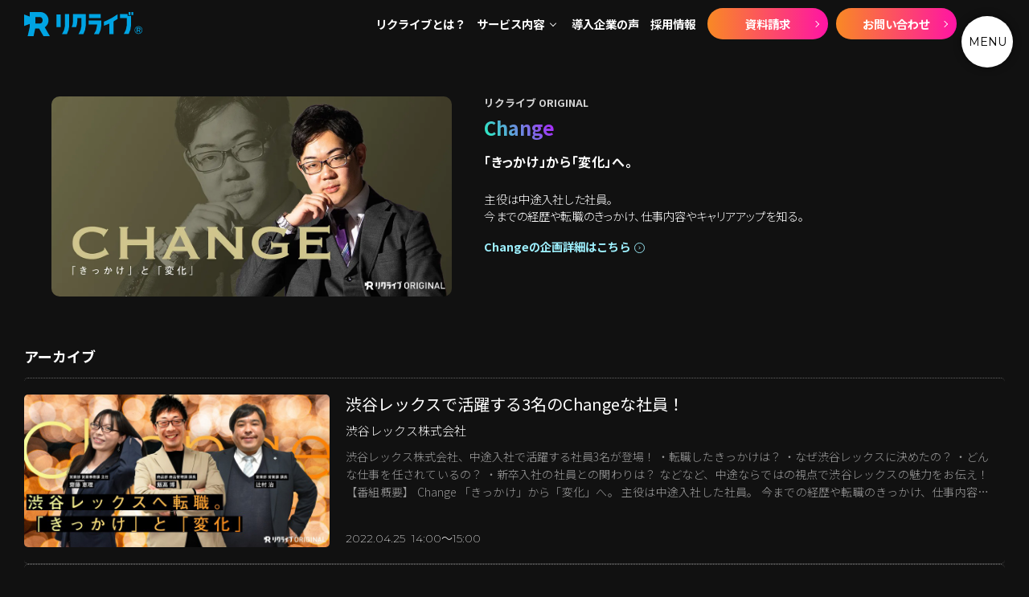

--- FILE ---
content_type: text/css
request_url: https://reclive.jp/assets/css/style.css?ver=10.3.2
body_size: 103141
content:
@charset "UTF-8";@font-face{font-family:"Yu Gothic";src:local("Yu Gothic Medium");font-weight:100}@font-face{font-family:"Yu Gothic";src:local("Yu Gothic Medium");font-weight:200}@font-face{font-family:"Yu Gothic";src:local("Yu Gothic Medium");font-weight:300}@font-face{font-family:"Yu Gothic";src:local("Yu Gothic Medium");font-weight:400}@font-face{font-family:"Yu Gothic";src:local("Yu Gothic Bold");font-weight:700}@font-face{font-family:"Helvetica Neue";src:local("Helvetica Neue Regular");font-weight:100}@font-face{font-family:"Helvetica Neue";src:local("Helvetica Neue Regular");font-weight:200}:root{--unnamed-color-f98924:#F98924;--unnamed-color-ff14a4:#ff14a4;--unnamed-color-5cbbc7:#5CBBC7;--unnamed-color-106ae5:#106AE5}.text-normal{font-weight:300!important}.text-bold{font-weight:700!important}.text-grad-hot{background:transparent -webkit-gradient(linear,left top,right top,from(var(--unnamed-color-f98924)),to(var(--unnamed-color-ff14a4))) 0 0 no-repeat padding-box;background:transparent -webkit-linear-gradient(left,var(--unnamed-color-f98924) 0,var(--unnamed-color-ff14a4) 100%) 0 0 no-repeat padding-box;background:transparent linear-gradient(90deg,var(--unnamed-color-f98924) 0,var(--unnamed-color-ff14a4) 100%) 0 0 no-repeat padding-box;background:transparent -webkit-gradient(linear,left top,right top,from(#f98924),to(#ff14a4)) 0 0 no-repeat padding-box;background:transparent -webkit-linear-gradient(left,#f98924 0,#ff14a4 100%) 0 0 no-repeat padding-box;background:transparent linear-gradient(90deg,#f98924 0,#ff14a4 100%) 0 0 no-repeat padding-box;-webkit-background-clip:text;-webkit-text-fill-color:transparent}.text-grad-cold{background:transparent -webkit-gradient(linear,left top,right top,from(var(--unnamed-color-5cbbc7)),to(var(--unnamed-color-106ae5))) 0 0 no-repeat padding-box;background:transparent -webkit-linear-gradient(left,var(--unnamed-color-5cbbc7) 0,var(--unnamed-color-106ae5) 100%) 0 0 no-repeat padding-box;background:transparent linear-gradient(90deg,var(--unnamed-color-5cbbc7) 0,var(--unnamed-color-106ae5) 100%) 0 0 no-repeat padding-box;background:transparent -webkit-gradient(linear,left top,right top,from(#5cbbc7),to(#106ae5)) 0 0 no-repeat padding-box;background:transparent -webkit-linear-gradient(left,#5cbbc7 0,#106ae5 100%) 0 0 no-repeat padding-box;background:transparent linear-gradient(90deg,#5cbbc7 0,#106ae5 100%) 0 0 no-repeat padding-box;-webkit-background-clip:text;-webkit-text-fill-color:transparent}.badge-finished{background:#999;font-style:normal}.badge-blue{background-color:#0096de!important}.badge-indigo{background-color:#6610f2!important}.badge-purple{background-color:#6f42c1!important}.badge-pink{background-color:#ff14a4!important}.badge-red{background-color:#ff7683!important}.badge-orange{background-color:#f98924!important}.badge-yellow{background-color:#ffba00!important}.badge-green{background-color:#14b4ba!important}.badge-teal{background-color:#20c997!important}.badge-cyan{background-color:#17a2b8!important}.badge-white{background-color:#fff!important}.badge-gray{background-color:#666!important}.badge-gray-dark{background-color:#3c3c3c!important}.bg-lightgray{background-color:#e6e6e6!important}.bg-green{background-color:#14b4ba!important}.border-dotted{border-style:dotted!important}.border-dashed{border-style:dashed!important}.text-blue{color:#0096de!important}.text-indigo{color:#6610f2!important}.text-purple{color:#6f42c1!important}.text-pink{color:#ff14a4!important}.text-red{color:#ff7683!important}.text-orange{color:#f98924!important}.text-yellow{color:#ffba00!important}.text-green{color:#14b4ba!important}.text-teal{color:#20c997!important}.text-cyan{color:#17a2b8!important}.text-white{color:#fff!important}.text-gray{color:#666!important}.text-gray-dark{color:#3c3c3c!important}.text-gray-100{color:#f7f7f7!important}.bg-gray-100{background-color:#f7f7f7!important}.table-gray-100{background-color:#f7f7f7!important}.border-gray-100{border-color:#f7f7f7!important}.text-gray-200{color:#e6e6e6!important}.bg-gray-200{background-color:#e6e6e6!important}.table-gray-200{background-color:#e6e6e6!important}.border-gray-200{border-color:#e6e6e6!important}.text-gray-300{color:#d3d3d3!important}.bg-gray-300{background-color:#d3d3d3!important}.table-gray-300{background-color:#d3d3d3!important}.border-gray-300{border-color:#d3d3d3!important}.text-gray-400{color:#ced4da!important}.bg-gray-400{background-color:#ced4da!important}.table-gray-400{background-color:#ced4da!important}.border-gray-400{border-color:#ced4da!important}.text-gray-500{color:#999!important}.bg-gray-500{background-color:#999!important}.table-gray-500{background-color:#999!important}.border-gray-500{border-color:#999!important}.text-gray-600{color:#666!important}.bg-gray-600{background-color:#666!important}.table-gray-600{background-color:#666!important}.border-gray-600{border-color:#666!important}.text-gray-800{color:#3c3c3c!important}.bg-gray-800{background-color:#3c3c3c!important}.table-gray-800{background-color:#3c3c3c!important}.border-gray-800{border-color:#3c3c3c!important}.text-gray-900{color:#333!important}.bg-gray-900{background-color:#333!important}.table-gray-900{background-color:#333!important}.border-gray-900{border-color:#333!important}.fs-lg,.fs-md,.fs-sm,.fs-xl{font-size:.6875rem}.r-lg,.r-md,.r-sm,.r-xl{border-radius:.3125rem}.m,.m-lg,.m-md,.m-sm,.m-xl{margin:.5em}.mt,.mt-lg,.mt-md,.mt-sm,.mt-xl,.my,.my-lg,.my-md,.my-sm,.my-xl{margin-top:.5em}.mb,.mb-lg,.mb-md,.mb-sm,.mb-xl,.my,.my-lg,.my-md,.my-sm,.my-xl{margin-bottom:.5em}.ml,.ml-lg,.ml-md,.ml-sm,.ml-xl,.mx,.mx-lg,.mx-md,.mx-sm,.mx-xl{margin-left:.5em}.mr,.mr-lg,.mr-md,.mr-sm,.mr-xl,.mx,.mx-lg,.mx-md,.mx-sm,.mx-xl{margin-right:.5em}.p,.p-lg,.p-md,.p-sm,.p-xl{padding:.5em}.pt,.pt-lg,.pt-md,.pt-sm,.pt-xl,.py,.py-lg,.py-md,.py-sm,.py-xl{padding-top:.5em}.pb,.pb-lg,.pb-md,.pb-sm,.pb-xl,.py,.py-lg,.py-md,.py-sm,.py-xl{padding-bottom:.5em}.pl,.pl-lg,.pl-md,.pl-sm,.pl-xl,.px,.px-lg,.px-md,.px-sm,.px-xl{padding-left:.5em}.pr,.pr-lg,.pr-md,.pr-sm,.pr-xl,.px,.px-lg,.px-md,.px-sm,.px-xl{padding-right:.5em}.m,.m-lg,.m-md,.m-sm,.m-xl{margin:1em}.mt,.mt-lg,.mt-md,.mt-sm,.mt-xl,.my,.my-lg,.my-md,.my-sm,.my-xl{margin-top:1em}.mb,.mb-lg,.mb-md,.mb-sm,.mb-xl,.my,.my-lg,.my-md,.my-sm,.my-xl{margin-bottom:1em}.ml,.ml-lg,.ml-md,.ml-sm,.ml-xl,.mx,.mx-lg,.mx-md,.mx-sm,.mx-xl{margin-left:1em}.mr,.mr-lg,.mr-md,.mr-sm,.mr-xl,.mx,.mx-lg,.mx-md,.mx-sm,.mx-xl{margin-right:1em}.p,.p-lg,.p-md,.p-sm,.p-xl{padding:1em}.pt,.pt-lg,.pt-md,.pt-sm,.pt-xl,.py,.py-lg,.py-md,.py-sm,.py-xl{padding-top:1em}.pb,.pb-lg,.pb-md,.pb-sm,.pb-xl,.py,.py-lg,.py-md,.py-sm,.py-xl{padding-bottom:1em}.pl,.pl-lg,.pl-md,.pl-sm,.pl-xl,.px,.px-lg,.px-md,.px-sm,.px-xl{padding-left:1em}.pr,.pr-lg,.pr-md,.pr-sm,.pr-xl,.px,.px-lg,.px-md,.px-sm,.px-xl{padding-right:1em}.m,.m-lg,.m-md,.m-sm,.m-xl{margin:1.5em}.mt,.mt-lg,.mt-md,.mt-sm,.mt-xl,.my,.my-lg,.my-md,.my-sm,.my-xl{margin-top:1.5em}.mb,.mb-lg,.mb-md,.mb-sm,.mb-xl,.my,.my-lg,.my-md,.my-sm,.my-xl{margin-bottom:1.5em}.ml,.ml-lg,.ml-md,.ml-sm,.ml-xl,.mx,.mx-lg,.mx-md,.mx-sm,.mx-xl{margin-left:1.5em}.mr,.mr-lg,.mr-md,.mr-sm,.mr-xl,.mx,.mx-lg,.mx-md,.mx-sm,.mx-xl{margin-right:1.5em}.p,.p-lg,.p-md,.p-sm,.p-xl{padding:1.5em}.pt,.pt-lg,.pt-md,.pt-sm,.pt-xl,.py,.py-lg,.py-md,.py-sm,.py-xl{padding-top:1.5em}.pb,.pb-lg,.pb-md,.pb-sm,.pb-xl,.py,.py-lg,.py-md,.py-sm,.py-xl{padding-bottom:1.5em}.pl,.pl-lg,.pl-md,.pl-sm,.pl-xl,.px,.px-lg,.px-md,.px-sm,.px-xl{padding-left:1.5em}.pr,.pr-lg,.pr-md,.pr-sm,.pr-xl,.px,.px-lg,.px-md,.px-sm,.px-xl{padding-right:1.5em}.m,.m-lg,.m-md,.m-sm,.m-xl{margin:2em}.mt,.mt-lg,.mt-md,.mt-sm,.mt-xl,.my,.my-lg,.my-md,.my-sm,.my-xl{margin-top:2em}.mb,.mb-lg,.mb-md,.mb-sm,.mb-xl,.my,.my-lg,.my-md,.my-sm,.my-xl{margin-bottom:2em}.ml,.ml-lg,.ml-md,.ml-sm,.ml-xl,.mx,.mx-lg,.mx-md,.mx-sm,.mx-xl{margin-left:2em}.mr,.mr-lg,.mr-md,.mr-sm,.mr-xl,.mx,.mx-lg,.mx-md,.mx-sm,.mx-xl{margin-right:2em}.p,.p-lg,.p-md,.p-sm,.p-xl{padding:2em}.pt,.pt-lg,.pt-md,.pt-sm,.pt-xl,.py,.py-lg,.py-md,.py-sm,.py-xl{padding-top:2em}.pb,.pb-lg,.pb-md,.pb-sm,.pb-xl,.py,.py-lg,.py-md,.py-sm,.py-xl{padding-bottom:2em}.pl,.pl-lg,.pl-md,.pl-sm,.pl-xl,.px,.px-lg,.px-md,.px-sm,.px-xl{padding-left:2em}.pr,.pr-lg,.pr-md,.pr-sm,.pr-xl,.px,.px-lg,.px-md,.px-sm,.px-xl{padding-right:2em}.m,.m-lg,.m-md,.m-sm,.m-xl{margin:3em}.mt,.mt-lg,.mt-md,.mt-sm,.mt-xl,.my,.my-lg,.my-md,.my-sm,.my-xl{margin-top:3em}.mb,.mb-lg,.mb-md,.mb-sm,.mb-xl,.my,.my-lg,.my-md,.my-sm,.my-xl{margin-bottom:3em}.ml,.ml-lg,.ml-md,.ml-sm,.ml-xl,.mx,.mx-lg,.mx-md,.mx-sm,.mx-xl{margin-left:3em}.mr,.mr-lg,.mr-md,.mr-sm,.mr-xl,.mx,.mx-lg,.mx-md,.mx-sm,.mx-xl{margin-right:3em}.p,.p-lg,.p-md,.p-sm,.p-xl{padding:3em}.pt,.pt-lg,.pt-md,.pt-sm,.pt-xl,.py,.py-lg,.py-md,.py-sm,.py-xl{padding-top:3em}.pb,.pb-lg,.pb-md,.pb-sm,.pb-xl,.py,.py-lg,.py-md,.py-sm,.py-xl{padding-bottom:3em}.pl,.pl-lg,.pl-md,.pl-sm,.pl-xl,.px,.px-lg,.px-md,.px-sm,.px-xl{padding-left:3em}.pr,.pr-lg,.pr-md,.pr-sm,.pr-xl,.px,.px-lg,.px-md,.px-sm,.px-xl{padding-right:3em}.animate{animation-duration:.3s;-webkit-animation-duration:.3s;animation-fill-mode:both;-webkit-animation-fill-mode:both}@-webkit-keyframes slideIn{0%{-webkit-transform:translateY(-.5rem);transform:translateY(-.5rem);opacity:0}100%{-webkit-transform:translateY(0);transform:translateY(0);opacity:1}0%{-webkit-transform:translateY(-.5rem);transform:translateY(-.5rem);opacity:0}}@keyframes slideIn{0%{-webkit-transform:translateY(-.5rem);transform:translateY(-.5rem);opacity:0}100%{-webkit-transform:translateY(0);transform:translateY(0);opacity:1}0%{-webkit-transform:translateY(-.5rem);transform:translateY(-.5rem);opacity:0}}.slideIn{-webkit-animation-name:slideIn;animation-name:slideIn;-webkit-transform-origin:right;-ms-transform-origin:right;transform-origin:right}.modal-fix .modal-footer{padding-top:1em!important}.modal-fix .modal-body{max-height:calc(70vh - 1.5em - 60px - 60px);overflow:auto}.toast-container{-webkit-transform-origin:right bottom;-ms-transform-origin:right bottom;transform-origin:right bottom;-webkit-transform:scale(.64);-ms-transform:scale(.64);transform:scale(.64)}.toast-burnt{background:0 0!important;-webkit-box-shadow:none!important;box-shadow:none!important;-webkit-backdrop-filter:none!important;backdrop-filter:none!important}:root{--unnamed-color-f98924:#F98924;--unnamed-color-ff14a4:#ff14a4;--unnamed-color-5cbbc7:#5CBBC7;--unnamed-color-106ae5:#106AE5}.btn{position:relative;-webkit-box-sizing:border-box;box-sizing:border-box;opacity:1;margin:0 auto;padding-top:1em;padding-bottom:1em;padding-right:.5em;padding-left:.5em;line-height:1.4;font-weight:900;font-size:.875rem;font-family:Montserrat,"Noto Sans JP",YuGothic,"YuGothic M","Hiragino Sans","ヒラギノ角ゴ Pro","Hiragino Kaku Gothic Pro","メイリオ",Meiryo,sans-serif}.btn:disabled{opacity:.5!important}.btn.btn-hrrep{padding-top:.8em;padding-bottom:.8em;background:#f7f7f7;color:#0096de;font-size:.875rem;-webkit-transition:background .4s,color .3s;transition:background .4s,color .3s}.btn.btn-hrrep:hover{background:#666;color:#fff}.btn.btn-send_message{position:relative;-webkit-box-sizing:border-box;box-sizing:border-box;-webkit-box-shadow:0 0 6px #00000029;box-shadow:0 0 6px #00000029;opacity:.5;min-width:195px;margin:0 auto;padding-right:2em;background:0 0;border:1px solid #fff;color:#fff;font-weight:700}.btn.btn-send_message::after{content:"";position:absolute;top:50%;right:.5em;-webkit-transform:translate(0,-50%);-ms-transform:translate(0,-50%);transform:translate(0,-50%);display:block;width:1em;height:1em;background:url(../img/icon-tiny-arrow-right.svg) no-repeat center center}.btn.btn-send_message svg>g{fill:#fff}.btn.btn-send_message.active{opacity:1;border-color:#f98924;color:#f98924}.btn.btn-send_message.active::after{background-image:url(../img/icon-tiny-arrow-active-right.svg)}.btn.btn-send_message.active svg>g{fill:#f98924}.btn.btn-grad{position:relative;-webkit-box-sizing:border-box;box-sizing:border-box;-webkit-box-shadow:0 0 6px rgba(0,0,0,.29);box-shadow:0 0 6px rgba(0,0,0,.29);opacity:1;margin:0 auto;min-width:195px}.btn.btn-grad:hover{opacity:1}.btn.btn-grad-c00,.btn.btn-grad-none{background:0 0;-webkit-box-shadow:0 0 6px #00000029;box-shadow:0 0 6px #00000029;border:1px solid #fff;-webkit-box-sizing:border-box;box-sizing:border-box}.btn.btn-grad-c01,.btn.btn-grad-hot{background:transparent -webkit-gradient(linear,left top,right top,from(var(--unnamed-color-f98924)),to(var(--unnamed-color-ff14a4))) 0 0 no-repeat padding-box;background:transparent -webkit-linear-gradient(left,var(--unnamed-color-f98924) 0,var(--unnamed-color-ff14a4) 100%) 0 0 no-repeat padding-box;background:transparent linear-gradient(90deg,var(--unnamed-color-f98924) 0,var(--unnamed-color-ff14a4) 100%) 0 0 no-repeat padding-box;background:transparent -webkit-gradient(linear,left top,right top,from(#f98924),to(#ff14a4)) 0 0 no-repeat padding-box;background:transparent -webkit-linear-gradient(left,#f98924 0,#ff14a4 100%) 0 0 no-repeat padding-box;background:transparent linear-gradient(90deg,#f98924 0,#ff14a4 100%) 0 0 no-repeat padding-box;-webkit-box-shadow:0 0 6px #00000029;box-shadow:0 0 6px #00000029}.btn.btn-grad-c02,.btn.btn-grad-cold{background:transparent -webkit-gradient(linear,left top,right top,from(var(--unnamed-color-5cbbc7)),to(var(--unnamed-color-106ae5))) 0 0 no-repeat padding-box;background:transparent -webkit-linear-gradient(left,var(--unnamed-color-5cbbc7) 0,var(--unnamed-color-106ae5) 100%) 0 0 no-repeat padding-box;background:transparent linear-gradient(90deg,var(--unnamed-color-5cbbc7) 0,var(--unnamed-color-106ae5) 100%) 0 0 no-repeat padding-box;background:transparent -webkit-gradient(linear,left top,right top,from(#5cbbc7),to(#106ae5)) 0 0 no-repeat padding-box;background:transparent -webkit-linear-gradient(left,#5cbbc7 0,#106ae5 100%) 0 0 no-repeat padding-box;background:transparent linear-gradient(90deg,#5cbbc7 0,#106ae5 100%) 0 0 no-repeat padding-box;-webkit-box-shadow:0 0 6px #00000029;box-shadow:0 0 6px #00000029}.btn.btn-grad::after{content:"";position:absolute;top:50%;right:.5em;-webkit-transform:translate(0,-50%);-ms-transform:translate(0,-50%);transform:translate(0,-50%);display:block;width:1em;height:1em;background:url(../img/icon-tiny-arrow-right.svg) no-repeat center center}.btn.btn-noicon::after{content:none}.btn.btn-support{font-weight:700}.btn.btn-collapse::after{font-family:'Font Awesome 5 Free';content:"\f077";display:inline-block;margin-left:.5em;font-weight:900}.btn.btn-collapse.collapsed::after{content:"\f078"}.btn.btn-add i,.btn.btn-share i{margin-right:.5em}.btn.btn-star{color:#f98924}.btn.btn-fav::before{content:"";margin-right:0;display:none;width:1.4em;height:1.4em;vertical-align:text-top;font-weight:400;background-image:url(../img/icons/icon-follow-c.svg);background-repeat:no-repeat}.btn.btn-fav.active::before{margin-right:0;background-image:url(../img/icons/icon-follow-c-active.svg);color:#f98924}.btn.btn-fav:hover{-webkit-transition:-webkit-filter .8;transition:-webkit-filter .8;transition:filter .8;transition:filter .8,-webkit-filter .8}.btn.btn-fav:hover::before{-webkit-filter:saturate(0);filter:saturate(0)}.btn.btn-add{color:#f98924;border:1px solid #f98924;-webkit-transition:color .24s,border-color .24s,-webkit-filter .6s;transition:color .24s,border-color .24s,-webkit-filter .6s;transition:color .24s,border-color .24s,filter .6s;transition:color .24s,border-color .24s,filter .6s,-webkit-filter .6s}.btn.btn-add:hover{color:#fff;border-color:#fff;-webkit-filter:brightness(150%);filter:brightness(150%);opacity:1}.btn.btn-add.active{color:#fff;border:1px solid #fff;background:0 0}.btn.btn-share{color:#fff;border:1px solid #fff}.btn.btn-share::before{font-family:'Font Awesome 5 Free';content:"\f064";display:inline-block;margin-right:.5em}.btn.btn-prev{min-width:130px;padding-right:1em;padding-left:2em;border:1px solid #fff}.btn.btn-prev::after{content:"";position:absolute;top:50%;left:.5em;-webkit-transform:translate(0,-50%) rotate(180deg);-ms-transform:translate(0,-50%) rotate(180deg);transform:translate(0,-50%) rotate(180deg);display:block;width:1em;height:1em;background:url(../img/icon-tiny-arrow-right.svg) no-repeat center center}.btn.btn-next{padding-right:2em}.btn.btn-next::after{content:"";position:absolute;top:50%;right:.5em;-webkit-transform:translate(0,-50%);-ms-transform:translate(0,-50%);transform:translate(0,-50%);display:block;width:1em;height:1em;background:url(../img/icon-tiny-arrow-right.svg) no-repeat center center}.btn.btn-next.btn-light::after{background-image:url(../img/icon-tiny-arrow-right-dark.svg)}.btn.btn-down{padding-right:2em}.btn.btn-down::after{content:"";position:absolute;top:50%;right:.5em;-webkit-transform:translate(0,-50%) rotate(90deg);-ms-transform:translate(0,-50%) rotate(90deg);transform:translate(0,-50%) rotate(90deg);display:block;width:1em;height:1em;background:url(../img/icon-tiny-arrow-right.svg) no-repeat center center}.loadbtn{overflow:hidden;-webkit-transition:border-color 80ms linear,padding .2s linear,border-radius .2s linear,width 340ms ease-in-out,-webkit-transform 360ms ease-in-out;transition:border-color 80ms linear,padding .2s linear,border-radius .2s linear,width 340ms ease-in-out,-webkit-transform 360ms ease-in-out;transition:border-color 80ms linear,padding .2s linear,border-radius .2s linear,width 340ms ease-in-out,transform 360ms ease-in-out;transition:border-color 80ms linear,padding .2s linear,border-radius .2s linear,width 340ms ease-in-out,transform 360ms ease-in-out,-webkit-transform 360ms ease-in-out;width:50%;min-width:280px}.loadbtn.is-loading{pointer-events:none;cursor:default;margin-top:-4em;margin-bottom:6em;opacity:1!important;border-radius:1em!important;-webkit-transform:scale(.9);-ms-transform:scale(.9);transform:scale(.9);padding:0;width:100%;border-color:transparent!important}.loadbtn.is-loading::before{content:"Loading";display:block;position:absolute;top:0;left:0;width:100%;height:100%;padding:.3em 0;border-radius:1em!important;font-size:.75rem;-webkit-transform:none;-ms-transform:none;transform:none;background:transparent -webkit-gradient(linear,left top,right top,from(var(--unnamed-color-5cbbc7)),to(var(--unnamed-color-106ae5))) 0 0 no-repeat padding-box;background:transparent -webkit-linear-gradient(left,var(--unnamed-color-5cbbc7) 0,var(--unnamed-color-106ae5) 100%) 0 0 no-repeat padding-box;background:transparent linear-gradient(90deg,var(--unnamed-color-5cbbc7) 0,var(--unnamed-color-106ae5) 100%) 0 0 no-repeat padding-box;background:transparent -webkit-gradient(linear,left top,right top,from(#5cbbc7),to(#106ae5)) 0 0 no-repeat padding-box;background:transparent -webkit-linear-gradient(left,#5cbbc7 0,#106ae5 100%) 0 0 no-repeat padding-box;background:transparent linear-gradient(90deg,#5cbbc7 0,#106ae5 100%) 0 0 no-repeat padding-box}.loadbtn.is-loading::after{content:"";display:block;position:absolute;top:0;left:0;z-index:1;width:100%;height:100%;border-radius:1em!important;padding:0;background:#333;-webkit-transform:rotate(0) scale(1,1);-ms-transform:rotate(0) scale(1,1);transform:rotate(0) scale(1,1);-webkit-transform-origin:top right;-ms-transform-origin:top right;transform-origin:top right;-webkit-animation:1.5s ease-in forwards running is-loading;animation:1.5s ease-in forwards running is-loading}@-webkit-keyframes is-loading{0%{-webkit-transform:rotate(0) scale(1,1);transform:rotate(0) scale(1,1);opacity:1}100%{-webkit-transform:rotate(0) scale(0,1);transform:rotate(0) scale(0,1);opacity:.5}}@keyframes is-loading{0%{-webkit-transform:rotate(0) scale(1,1);transform:rotate(0) scale(1,1);opacity:1}100%{-webkit-transform:rotate(0) scale(0,1);transform:rotate(0) scale(0,1);opacity:.5}}.badge-required{background:#ff14a4}.badge-onair{background:#ff14a4;font-weight:900;font-family:Montserrat,"Noto Sans JP",YuGothic,"YuGothic M","Hiragino Sans","ヒラギノ角ゴ Pro","Hiragino Kaku Gothic Pro","メイリオ",Meiryo,sans-serif}.badge-name{color:#17a2b8;background:#fff}.badge-name .fl{color:#999}a.badge-name{color:#17a2b8;background:#fff}a.badge-name:focus,a.badge-name:hover{color:#17a2b8;background:#fff;opacity:.6}.modal-plan{max-width:583px}.modal-plan .modal-content{border:3px solid #0096de;border-radius:10px}.modal-plan .modal-body{font-size:.875rem}.showcase{margin-bottom:76px;max-width:100%;overflow:auto}.showcase-container,.showcase-header{width:1210px}.showcase-header{margin:0;padding:0;display:-webkit-box;display:-webkit-flex;display:-ms-flexbox;display:flex;-webkit-flex-wrap:nowrap;-ms-flex-wrap:nowrap;flex-wrap:nowrap}.showcase-container{margin:0;padding:0;display:-webkit-box;display:-webkit-flex;display:-ms-flexbox;display:flex;-webkit-flex-wrap:nowrap;-ms-flex-wrap:nowrap;flex-wrap:nowrap;-webkit-box-align:end;-webkit-align-items:flex-end;-ms-flex-align:end;align-items:flex-end}.showcase-label{position:relative}.showcase-label-trial{margin-right:7px;width:calc(100% / 7 - 7px)}.showcase-label-trial::before{background:#d3d3d3}.showcase-label-monthly{margin-left:3px;margin-right:5px;width:calc(100% / 7 - 7px)}.showcase-label-monthly::before{background:#14b4ba}.showcase-label-yearly{margin-left:5px;width:calc(100% / 7 * 5 + 5px)}.showcase-label-yearly::before{background:#0096de}.showcase-category{text-align:center;font-size:1.125rem}.showcase-title{width:100%;display:block;text-align:center;padding:1em .5em 7em;margin-bottom:-6.5em;font-size:.9375rem}.showcase-item{margin:0 5px 3em;width:100%}.showcase-item:first-child{margin-left:0}.showcase-item:last-child{margin-right:0}.showcase .for_example_company{margin:0 0 .5em 0;padding:0;text-align:center}.showcase .for_example_company img{max-width:calc(122 / 160 * 100%);height:auto;vertical-align:middle}input[name=plan]{display:none}input[name=plan]:checked~.plan::after{content:"選択済み";background:#f98924}input[name=plan]:checked~.plan.current::after{content:"変更なし"!important}.plan{position:relative;width:100%;color:#333;-webkit-box-sizing:border-box;box-sizing:border-box;border:2px solid #fff;padding-top:1em;text-align:center}.plan-choice{padding:1em 0 1em 0;cursor:pointer}.plan-choice::after{content:"選択";max-width:127px;margin:0 auto -4em;-webkit-transform:translate(0,1em);-ms-transform:translate(0,1em);transform:translate(0,1em);display:block;position:relative;border-radius:5px;background:#999;padding:.5em;text-align:center;z-index:1;color:#fff}.plan-easy,.plan-popular,.plan-recommended{border:2px solid #ffba00;padding-top:2em}.plan-easy{border:2px solid #ffba00}.plan-popular{border:2px solid #ffba00}.plan-recommended{border:2px solid #ffba00}.plan.current{border:2px solid #0096de;background:#ced4da;color:#999}.plan.current::after{content:"現在"!important;background:#0096de}.plan-info{margin-bottom:0}.plan-info-label{font-size:.625rem;font-weight:400;vertical-align:middle;-webkit-font-feature-settings:"palt";font-feature-settings:"palt"}.plan-info-val{font-size:.75rem;font-weight:400;vertical-align:middle;-webkit-font-feature-settings:"palt";font-feature-settings:"palt"}.plan-info-val-sm{font-size:.625rem}.plan-num{margin:0;padding:0;font-size:1.25rem;font-weight:700}.plan-num .value-unit{font-size:.58em;font-weight:400}.plan-price .value-unit{font-size:.58em;font-weight:400}.plan-price-monthly{margin:0;padding:0;font-size:1.25rem;text-align:right;font-weight:700}.plan-price-yearly{margin:0;padding:0;min-height:1em;font-size:.75rem;text-align:right;color:#666}.plan-price-optical{min-height:2.8em;line-height:1.4;margin-top:1em;margin-bottom:1em}.plan-price-optical .plan-price-label{font-size:.75rem;font-weight:400}.plan-price-optical .plan-price-value{font-size:1.5rem}.plan-price-label{margin:0;padding:0;font-size:.75rem;font-weight:400;line-height:1.2}.plan-price-value{margin:0;padding:0;font-size:1.5rem;line-height:1.2}.plan-contractor-item{margin:0;padding:1em 0;border-top:1px dashed #666;display:-webkit-box;display:-webkit-flex;display:-ms-flexbox;display:flex}.plan-contractor-label{width:100%;text-align:left;font-weight:400}.plan-contractor-value{width:100%;text-align:right;font-weight:400}.plan-contract{border:2px solid #0096de;padding:2.25rem;color:#fff;cursor:default;text-align:left}.plan-contract-item{margin:0;padding:1em 0;border-top:1px dashed #666;display:-webkit-box;display:-webkit-flex;display:-ms-flexbox;display:flex}.plan-contract-item .plan-label{text-align:left;width:100%;font-weight:400;font-size:.875rem}.plan-contract-item .plan-value{text-align:right;width:100%;font-size:1.5rem}.plan-contractinfo-label{font-size:.875rem;margin-bottom:.5em}.plan-contractinfo-value{font-size:.875rem;font-weight:900;margin-bottom:.5em}.contract-info-type{font-size:1.25rem}.contract-info-type .badge{font-size:.875rem;padding:.4em .3em}.contract-info-name{font-size:1.125rem}.contract-info-desc{font-size:.75rem}.ribbon{position:absolute;top:0;left:0;z-index:0;display:block;width:100%;height:100%;overflow:hidden}.ribbon::before{content:"";display:block;background:#ffba00;width:120%;padding:.5em;-webkit-box-sizing:border-box;box-sizing:border-box;font-size:.75rem;line-height:1.2;color:#fff;text-align:left;text-indent:3.2em;-webkit-transform:rotate(-25deg) translate(-20%,2em);-ms-transform:rotate(-25deg) translate(-20%,2em);transform:rotate(-25deg) translate(-20%,2em);-webkit-transform-origin:bottom left;-ms-transform-origin:bottom left;transform-origin:bottom left}.ribbon-easy::before{content:"手軽さなら！"}.ribbon-popular::before{content:"人気No.1"}.ribbon-recommended::before{content:"おすすめ！"}.sys-message p{margin:0;padding:0}.headline{position:relative}.headline::before{content:"";position:absolute;top:0;left:0;display:block;width:1.2em;height:1.2em;font-size:1em;background:no-repeat center bottom;background-size:contain}.headline.h6{font-size:1.125rem;line-height:1.625rem}.headline.h6::before{top:.24em}.headline-vote{font-size:1.5rem;padding-left:1.4em}.headline-vote::before{top:.1em;width:1em;height:1em;background-image:url(../img/stream-like@2x.png)}.headline-beta{padding-left:1.4em}.headline-beta::before{top:.1em;width:1em;height:1em;background-image:url(../img/beta-grad@2x.png)}.headline-live{font-size:1.5rem;padding-left:1.4em}.headline-live::before{top:.1em;width:1em;height:1em;background-image:url(../img/stream-live@2x.png)}.headline-timeline{font-size:1.5rem;padding-left:1.4em}.headline-timeline::before{top:.1em;width:1em;height:1em;background-image:url(../img/stream-timeline@2x.png)}.headline-original{font-size:1.125rem}.headline-recommend{font-size:1.125rem;padding-left:1.5em}.headline-recommend::before{background-image:url(../img/stream-like@2x.png)}.headline-popular{font-size:1.125rem;padding-left:1.5em}.headline-popular::before{background-image:url(../img/stream-surface@2x.png)}.schedule_headline{font-size:1.125rem;line-height:1.625rem;margin-bottom:1em;position:relative}.schedule_headline::before{content:"";position:absolute;top:0;left:0;display:block;width:1.2em;height:1.2em;font-size:1em;background:no-repeat center bottom;background-size:contain}.schedule_headline.h6{font-size:1.125rem;line-height:1.625rem}.schedule_headline.h6::before{top:.24em}.schedule_headline-archive{font-size:1.5rem;padding-left:1.4em}.schedule_headline-archive::before{top:.1em;width:1em;height:1em;background-image:url(../img/icons/icon-archive.svg)}.schedule_headline-live{font-size:1.5rem;padding-left:1.4em}.schedule_headline-live::before{top:.1em;width:1em;height:1em;background-image:url(../img/stream-live@2x.png)}.schedule_headline-timeline{font-size:1.5rem;padding-left:1.4em}.schedule_headline-timeline::before{top:.1em;width:1em;height:1em;background-image:url(../img/stream-timeline@2x.png)}.schedule_headline-original{font-size:1.125rem}.schedule_headline-recommend{font-size:1.125rem;padding-left:1.5em}.schedule_headline-recommend::before{background-image:url(../img/stream-like@2x.png)}.schedule_headline-popular{font-size:1.125rem;padding-left:1.5em}.schedule_headline-popular::before{background-image:url(../img/stream-surface@2x.png)}.contents--dark,.page--dark{background:#111;color:#fff}.contents--schedule,.page--schedule{background:#333;color:#fff}.contents--channel,.page--channel{background:#333;color:#fff}.contents--rl_about,.page--rl_about{background:#629baf;color:#fff}.contents--rl_system,.page--rl_system{background:#111;color:#fff}.contents--rl_register,.page--rl_register{background:-webkit-gradient(linear,left bottom,left top,from(#007db9),to(#0096de));background:-webkit-linear-gradient(bottom,#007db9 0,#0096de 100%);background:linear-gradient(to top,#007db9 0,#0096de 100%);color:#fff}.navbar+.contents{padding-top:0}.contents .container{position:relative;-webkit-box-sizing:border-box;box-sizing:border-box;max-width:auto}.contents--schedule{overflow-x:hidden;padding:10px 0}.contents--schedule .container{margin-top:30px;margin-bottom:30px}.contents--schedule+.contents--schedule{padding-top:0}.contents--schedule+.contents--schedule .container{margin-top:0}.contents--rl_about{padding:30px 0 30px;position:relative}.contents--rl_system{width:100%;overflow:hidden;padding:30px 0 30px;position:relative}.contents--rl_hr{background:#629baf url(../img/rl_hrbg@2x.png) no-repeat right center;background-size:cover}.rl_register-container{max-width:1300px;margin:0 auto;padding:0;position:relative;z-index:0;min-height:329px}.rl_register-card{position:absolute;top:50%;left:50%;-webkit-transform:translate3d(-50%,-50%,0);transform:translate3d(-50%,-50%,0);width:calc(315 / 375 * 100%);margin:0 0 14px;text-align:center}.rl_register-card .input-invite_email{display:block;width:100%;height:47px;padding:.375rem .75rem;font-size:1rem;font-weight:400;line-height:1.5;color:#495057;background-color:#fff;background-clip:padding-box;border:1px solid #ced4da;border-radius:.3125rem}.rl_register-card .btn{margin-top:20px}.rl_register-body{margin:0}.rl_register-title{margin-bottom:14px;font-family:Montserrat,"Noto Sans JP",YuGothic,"YuGothic M","Hiragino Sans","ヒラギノ角ゴ Pro","Hiragino Kaku Gothic Pro","メイリオ",Meiryo,sans-serif;font-weight:700;-webkit-font-feature-settings:"palt";font-feature-settings:"palt";font-size:20px;letter-spacing:.1em;line-height:1}.rl_register-text{margin-top:10px;color:#fff;font-size:12px}.rl_about-headline{width:100%}.rl_about-headline_text{font-weight:700;font-size:20px}.rl_about-headline::before{display:inline-block;line-height:1;content:"About RECLIVE";font-family:Montserrat,"Noto Sans JP",YuGothic,"YuGothic M","Hiragino Sans","ヒラギノ角ゴ Pro","Hiragino Kaku Gothic Pro","メイリオ",Meiryo,sans-serif;font-weight:700;margin-bottom:1.21053em;font-size:15px}.rl_about-container{display:-webkit-box;display:-webkit-flex;display:-ms-flexbox;display:flex;-webkit-flex-wrap:wrap;-ms-flex-wrap:wrap;flex-wrap:wrap;max-width:1300px;margin:0 auto 0;padding:0;position:relative;z-index:0}.rl_about-figure{text-align:center}.rl_about-figure img{max-width:100%;height:auto}.rl_about-card{width:100%;margin:0 0 14px;text-align:left}.rl_about-card-direct .rl_about-title{margin-top:-1em}.rl_about-body{margin:0 15px}.rl_about-title{margin-bottom:14px;font-family:Montserrat,"Noto Sans JP",YuGothic,"YuGothic M","Hiragino Sans","ヒラギノ角ゴ Pro","Hiragino Kaku Gothic Pro","メイリオ",Meiryo,sans-serif;font-weight:700;-webkit-font-feature-settings:"palt";font-feature-settings:"palt";font-size:60px;letter-spacing:.1em;line-height:1}.rl_about-desc{margin-bottom:14px;font-family:Montserrat,"Noto Sans JP",YuGothic,"YuGothic M","Hiragino Sans","ヒラギノ角ゴ Pro","Hiragino Kaku Gothic Pro","メイリオ",Meiryo,sans-serif;font-weight:700;font-size:16px}.rl_about-text{font-size:14px}.rl_hr-container{max-width:1300px;margin:0 auto 0;padding:0;position:relative;z-index:0;height:505px}.rl_hr-card{position:absolute;top:50%;left:calc(190 / 1300 * 100%);-webkit-transform:translate3d(0,-50%,0);transform:translate3d(0,-50%,0);margin:0 0 14px;text-align:left}.rl_hr-body{margin:0;margin-top:20px}.rl_hr-title{margin-bottom:14px;font-family:Montserrat,"Noto Sans JP",YuGothic,"YuGothic M","Hiragino Sans","ヒラギノ角ゴ Pro","Hiragino Kaku Gothic Pro","メイリオ",Meiryo,sans-serif;font-weight:700;-webkit-font-feature-settings:"palt";font-feature-settings:"palt";font-size:60px;letter-spacing:.1em;line-height:1}.rl_hr-desc{margin-bottom:14px;font-family:Montserrat,"Noto Sans JP",YuGothic,"YuGothic M","Hiragino Sans","ヒラギノ角ゴ Pro","Hiragino Kaku Gothic Pro","メイリオ",Meiryo,sans-serif;font-weight:700;font-size:18px;color:#fff}.rl_hr-text{color:#fff;font-size:13px}.rl_system-headline{width:100%}.rl_system-headline_text{font-weight:700;font-size:20px}.rl_system-headline::before{display:inline-block;line-height:1;content:"RECLIVE System";font-family:Montserrat,"Noto Sans JP",YuGothic,"YuGothic M","Hiragino Sans","ヒラギノ角ゴ Pro","Hiragino Kaku Gothic Pro","メイリオ",Meiryo,sans-serif;font-weight:700;margin-bottom:1.21053em;font-size:15px}.rl_system-container{max-width:1300px;margin:20px auto 22px;padding:0 15px;position:relative;z-index:0}.rl_system-container-right .rl_system-figure{position:relative;z-index:1}.rl_system-container-right .rl_system-desc::after{content:""}.rl_system-container-left .rl_system-figure{position:relative;z-index:1}.rl_system-card{margin:0;text-align:left}.rl_system-card::after{display:block;clear:both;content:""}.rl_system-figure{text-align:center;width:70.4%;margin:0 auto}.rl_system-figure img{max-width:100%;height:auto}.rl_system-title{margin-bottom:14px;font-family:Montserrat,"Noto Sans JP",YuGothic,"YuGothic M","Hiragino Sans","ヒラギノ角ゴ Pro","Hiragino Kaku Gothic Pro","メイリオ",Meiryo,sans-serif;font-weight:700;-webkit-font-feature-settings:"palt";font-feature-settings:"palt";font-size:36px;letter-spacing:.1em;line-height:1}.rl_system-desc{position:relative;padding-top:5%;margin-bottom:20px;font-family:Montserrat,"Noto Sans JP",YuGothic,"YuGothic M","Hiragino Sans","ヒラギノ角ゴ Pro","Hiragino Kaku Gothic Pro","メイリオ",Meiryo,sans-serif;font-weight:700;font-size:18px;line-height:1.4}.rl_system-text{font-size:13px}.rl_system-text+.rl_system-function{margin-top:36px}.rl_system-function{margin-top:20px;padding-left:52px;min-height:70px;background:transparent no-repeat top left/42px}.rl_system-function-iine{background-image:url(../img/rl_function-iine.svg)}.rl_system-function-kininaru{background-image:url(../img/rl_function-kininaru.svg)}.rl_system-function-comment{background-image:url(../img/rl_function-comment.svg)}.rl_system-function-message{background-image:url(../img/rl_function-message.svg)}.rl_system-function-scout{background-image:url(../img/rl_function-scout.svg)}.rl_system-function dt{line-height:1.2;font-size:18px}.rl_system-function dd{line-height:1.4;margin-top:.5em;font-size:13px}.timeline-section{display:block;margin:1em 0 .5em;font-family:Montserrat,"Noto Sans JP",YuGothic,"YuGothic M","Hiragino Sans","ヒラギノ角ゴ Pro","Hiragino Kaku Gothic Pro","メイリオ",Meiryo,sans-serif;font-weight:600;font-size:.9375rem}.flow-container{position:relative;display:-webkit-box;display:-webkit-flex;display:-ms-flexbox;display:flex;-webkit-box-pack:justify;-webkit-justify-content:space-between;-ms-flex-pack:justify;justify-content:space-between;margin:4em auto;padding:0;list-style:none inside}.flow-container:before{content:"";position:absolute;top:16px;left:0;display:block;border-top:1px dashed #999;margin:0 5%;width:90%}.flow-item{position:relative;z-index:1;text-align:center;font-size:.875rem}.flow-item:before{content:"";margin:0 auto;display:block;background:#fff;width:32px;height:32px;border-radius:16px;margin-bottom:.5em}.flow-item-current::before{background:transparent -webkit-gradient(linear,left top,left bottom,from(var(--unnamed-color-f98924)),to(var(--unnamed-color-ff14a4))) 0 0 no-repeat padding-box;background:transparent -webkit-linear-gradient(top,var(--unnamed-color-f98924) 0,var(--unnamed-color-ff14a4) 100%) 0 0 no-repeat padding-box;background:transparent linear-gradient(180deg,var(--unnamed-color-f98924) 0,var(--unnamed-color-ff14a4) 100%) 0 0 no-repeat padding-box;background:transparent -webkit-gradient(linear,left top,left bottom,from(#f98924),to(#ff14a4)) 0 0 no-repeat padding-box;background:transparent -webkit-linear-gradient(top,#f98924 0,#ff14a4 100%) 0 0 no-repeat padding-box;background:transparent linear-gradient(180deg,#f98924 0,#ff14a4 100%) 0 0 no-repeat padding-box}.flow-item-checked{color:#999}.flow-item-checked::before{color:#999;background:#999}.flow-num3{max-width:600px}.sidebar .nav-link.disabled{opacity:.5;color:#000;background:#999}.nav-item-user{margin:0;padding:0;width:30px;height:30px}.nav-item-user .dropdown-menu{margin-right:0;margin-top:0;padding-top:4px;padding-right:4px}.nav-item-user .usericon{position:relative;background:#1a1311}.nav-item-user .usericon-img{position:absolute;top:50%;left:50%;max-width:100%;height:auto;-webkit-transform:translate(-50%,-50%);-ms-transform:translate(-50%,-50%);transform:translate(-50%,-50%)}.nav-item.logo{margin:5px 0}.nav-item.logo-mark{margin-top:0}.nav-item.logo-header img{vertical-align:top}.content-nav-item{color:#fff;list-style:none inside;display:block;margin:.5em}.content-nav-btn{color:#fff;display:inline-block;position:relative;-webkit-box-sizing:border-box;box-sizing:border-box;opacity:1;margin:0 auto;padding-top:1.5em;padding-bottom:1.5em;padding-right:1em;padding-left:1em;line-height:1.4;font-weight:900;font-size:.8125rem;font-family:Montserrat,"Noto Sans JP",YuGothic,"YuGothic M","Hiragino Sans","ヒラギノ角ゴ Pro","Hiragino Kaku Gothic Pro","メイリオ",Meiryo,sans-serif;border:1px solid #fff;border-radius:.5em;text-align:center;width:auto;text-decoration:none}.content-nav-btn:hover{text-decoration:none}.content-nav-btn span::after{content:"";display:inline-block;-webkit-transform:translate(0,.2em) rotate(90deg);-ms-transform:translate(0,.2em) rotate(90deg);transform:translate(0,.2em) rotate(90deg);margin-left:.5em;width:1em;height:1em;background:url(../img/icon-tiny-arrow-right.svg) no-repeat center center}.content-nav-btn-live span::before{content:"";display:inline-block;width:2.2em;height:1em;background:url(../img/stream-live@2x.png) no-repeat center center;background-size:contain}.content-nav-btn-archive span::before{content:"";display:inline-block;width:2.2em;height:1em;background:url(../img/icons/icon-archive.svg) no-repeat center center;background-size:contain}body>.navbar{-webkit-box-shadow:0 3px 6px rgba(0,0,0,.29);box-shadow:0 3px 6px rgba(0,0,0,.29);padding:0 5px 0 10px;z-index:1030}#navbarDropdown-admin{font-size:10px}.navbar-nav-header_left{padding:5px 8px 4px 0}.navbar-nav-header_left .btn{font-size:10px;padding-left:1em!important;padding-right:1em!important}.navbar-nav-header_right{padding:5px 0}.navbar-nav-header_right .btn{margin:0;padding:5px;font-size:.8125rem;border-radius:5px;line-height:1.4;-webkit-box-sizing:border-box;box-sizing:border-box;font-weight:700}.navbar-nav-header_user{padding:5px 15px}.navbar-footer{display:none;position:fixed;bottom:0;left:0;width:100%;background:#000;margin:0;padding:0}.navbar-footer .navbar-nav{margin:10px 0 5px;padding:0;-webkit-box-align:center;-webkit-align-items:center;-ms-flex-align:center;align-items:center;-webkit-box-pack:center;-webkit-justify-content:center;-ms-flex-pack:center;justify-content:center;width:100%}.navbar-footer .navbar-toggler{border:none;margin:0;padding:0;color:#fff;font-size:10px}.navbar-footer .navbar-toggler::before{margin-bottom:5px}.navbar-footer .nav-item{margin:0 10px;padding:0;font-size:10px;text-align:center}.navbar-footer .nav-link{margin:0;padding:0;font-weight:700}#navbarNav-f{position:absolute;bottom:50px;left:0}#navbarNav-f .navbar-nav{margin:0;padding:5px 0}#navbarNav-f .nav-item{width:100%;text-align:center;-webkit-box-sizing:border-box;box-sizing:border-box;margin:0;padding:0}#navbarNav-f .nav-link{display:block;padding:5px 10px;font-size:14px;font-weight:300}#navbarDropdown-corp,#navbarDropdown-login,#navbarDropdown-user{font-size:12px;-webkit-transition:background-color .24s;transition:background-color .24s}#navbarDropdown-user{background:#0096de;opacity:1}#navbarDropdown-user:focus,#navbarDropdown-user:hover{background:#0096de!important;opacity:1}#navbarDropdown-corp{background:rgba(0,0,0,.2);opacity:1}#navbarDropdown-corp:focus,#navbarDropdown-corp:hover{background:rgba(0,0,0,.2)!important;opacity:1}#navbarDropdown-login{background:rgba(0,0,0,.2);opacity:1}#navbarDropdown-login:focus,#navbarDropdown-login:hover{background:rgba(0,0,0,.2)!important;opacity:1}.extends-menu.show #navbarDropdown-corp,.extends-menu.show #navbarDropdown-login,.extends-menu.show #navbarDropdown-user{background-color:#333!important;opacity:1}.extends-menu-container{margin-top:0;padding-top:0;border:none}.extends-menu-box{margin:1rem}.extends-menu-box:first-child{margin-top:0}.extends-menu-cvbtn{margin:0;padding:18px 0 18px;border-bottom:1px solid #3c3c3c}.extends-menu-cvbtn-apply{display:block;width:100%;max-width:94%;letter-spacing:-.05em;font-size:15px}.extends-menu-cvbtn-login{display:block;width:100%;max-width:94%;margin-left:9px!important;letter-spacing:-.05em;font-size:15px}.extends-menu-item{display:block;width:100%;-webkit-box-sizing:border-box;box-sizing:border-box;padding:18px;margin-bottom:1px;border-bottom:1px solid #3c3c3c;font-weight:900;-webkit-transition:background-color .24s;transition:background-color .24s}.extends-menu-item:hover{text-decoration:none;background:rgba(0,0,0,.1)}.live-player,.player{-ms-touch-action:manipulation;touch-action:manipulation;-ms-touch-action:none;touch-action:none}.live-player{position:relative;-webkit-transition:padding-bottom linear 1s;transition:padding-bottom linear 1s;padding-bottom:calc(360 / 640 * 100%)}.live-player-onair,.live-player-open{padding-bottom:calc(360 / 640 * 100% + 167px)}.live-player iframe{margin:0;padding:0;border:0;position:absolute;top:0;left:0}.player_overlay{position:relative;width:100%;height:100%;overflow:hidden}.player_overlay::before{content:"";display:block;padding:0;padding-top:calc(540 / 958 * 100%)}.player_overlay-blackout{background:#1a1311}.player_overlay p{text-align:center;vertical-align:middle;font-size:.9375rem;font-weight:700}.player_overlay figure{text-align:center;vertical-align:middle;margin:0}.player_overlay>p{position:absolute;top:50%;left:50%;-webkit-transform:translate(-50%,-50%);-ms-transform:translate(-50%,-50%);transform:translate(-50%,-50%);width:100%}.player_overlay-content{position:absolute;top:50%;left:50%;-webkit-transform:translate(-50%,-50%);-ms-transform:translate(-50%,-50%);transform:translate(-50%,-50%);width:100%}.player_overlay-img,.player_overlay>figure{position:absolute;top:50%;left:50%;-webkit-transform:translate(-50%,-50%);-ms-transform:translate(-50%,-50%);transform:translate(-50%,-50%);width:100%}.player_overlay-img img,.player_overlay>figure img{max-width:100%;height:auto}.player_overlay-img-blur,.player_overlay>figure-blur{-webkit-filter:blur(10px);filter:blur(10px);opacity:.5}a.player{color:#fff}a.player:hover{opacity:1;color:#fff}.msg-standby{text-align:center;vertical-align:middle;font-family:Montserrat,"Noto Sans JP",YuGothic,"YuGothic M","Hiragino Sans","ヒラギノ角ゴ Pro","Hiragino Kaku Gothic Pro","メイリオ",Meiryo,sans-serif;font-size:.9375rem;font-weight:700;letter-spacing:.1em;-webkit-font-feature-settings:"palt";font-feature-settings:"palt"}.msg-teaser-date{display:inline-block;line-height:1.2;font-weight:300;font-size:2em;font-size:10vw}.timer-hour{display:inline-block;margin-left:.2em}.timer-min,.timer-sec{display:inline-block;min-width:2.7em;text-align:right}.player-loggedin .player_overlay-content{top:0;left:50%;-webkit-transform:translate(-50%,0);-ms-transform:translate(-50%,0);transform:translate(-50%,0)}.player-loggedin .msg-standby{display:inline-block;margin-top:.5em;margin-right:auto;margin-left:.5em;padding:1em;text-align:left;font-size:.6875rem;background:rgba(0,0,0,.72);-webkit-backdrop-filter:blur(10px);backdrop-filter:blur(10px)}.player-loggedin .msg-teaser-date{line-height:1.4;font-size:1.4em;font-weight:400}.custom-control{padding-left:0}.custom-hr_assessment-input,.custom-hr_status-input{width:auto}.custom-hr_assessment-input~label,.custom-hr_status-input~label{margin-left:-.5em}.custom-switch_check{width:auto}.custom-switch_check label::after{display:inline-block;font-family:"Font Awesome 5 Free";font-weight:400;content:"\f0c8";opacity:.8;-webkit-transform:scale(1.6);-ms-transform:scale(1.6);transform:scale(1.6)}.custom-switch_check input[type=checkbox]:checked~label::after{content:"\f14a"}.custom-switch_check-reverse label::after{content:"\f14a"}.custom-switch_check-reverse input[type=checkbox]:checked~label::after{content:"\f0c8"}.custom-switch_eye label::after{display:inline-block;font-family:'Font Awesome 5 Free';font-weight:900;content:"\f070"}.custom-switch_eye input[type=checkbox]:checked~label{opacity:.72}.custom-switch_eye input[type=checkbox]:checked~label::after{content:"\f06e"}.custom-switch_eye-reverse label::after{content:"\f06e"}.custom-switch_eye-reverse input[type=checkbox]:checked~label::after{content:"\f070"}.custom-hr_status_customize{position:relative;width:100%}.custom-hr_status_customize-label{cursor:pointer}.custom-hr_status_customize-confirm{display:none;position:absolute;right:-1.5em;top:50%;z-index:1;-webkit-transform:translate(0,-50%);-ms-transform:translate(0,-50%);transform:translate(0,-50%);cursor:pointer}.custom-hr_status_customize-input{position:absolute;bottom:0;left:0;z-index:0;width:0;height:0;opacity:0;-webkit-transform-origin:bottom right;-ms-transform-origin:bottom right;transform-origin:bottom right}.custom-hr_status_customize-input:focus{z-index:1;opacity:1;width:100%;height:100%;-webkit-transition:height 120ms;transition:height 120ms}.custom-hr_status_customize-input:focus~.custom-hr_status_customize-confirm{display:block}.form-search-title{line-height:1.6}.form-search-title.rlicon{position:relative;padding-left:2em}.form-search-title.rlicon::before{position:absolute;left:0;top:0;-webkit-transform:translate(0,.5em);-ms-transform:translate(0,.5em);transform:translate(0,.5em);width:30px;height:20px}.form-signin{max-width:24rem;margin:0 auto;font-size:.8125rem}.form-stream_search{max-width:24rem;margin:0 auto;font-size:.8125rem}.form-stream_search .containerStreamSearchColumnTitle{width:6em}.form-signup{max-width:48rem;margin:0 auto;font-size:.8125rem}.form-document{max-width:900px;margin:0 auto;font-size:.8125rem}.form-support{margin:0 auto;max-width:250px}.form-infomessage{max-width:29rem;margin:4em auto;font-size:.875rem}.form-msg{margin:.5em 0;padding:0;font-size:.75rem}.form-msg-error{color:#ff14a4}.form .form-control+.form-msg{margin-top:.5em}.form-label .badge{padding:.3em .5em;margin-left:.5em;font-size:.85em;font-style:normal}.form-body{font-size:.8125rem}.form-control-date{-webkit-box-sizing:content-box;box-sizing:content-box;width:calc(100% - 1em);padding:.5em}.form-group-reqdate{padding:40px 0}.form-group-reqdate .form-label{font-size:.9375rem}.form-group-reqdate select[name=begin_d],.form-group-reqdate select[name=begin_m],.form-group-reqdate select[name=begin_y]{padding:.5em;border:none;border-radius:5px;font-size:.9375rem}.form-group-reqdate p{font-size:.875rem;margin:20px 0}.form-group-reqdate .req-month{margin:25px 0 0;font-size:.9375rem;font-weight:700}.pagination{margin:1em 0}.pagination-dark{background:#333}.pagination-dark .page-link{background:#333;color:#fff}.pagination-light{background:#fff}.pagination-light .page-link{background:#fff;color:#333}.company-header{-webkit-box-align:center;-webkit-align-items:center;-ms-flex-align:center;align-items:center}.company-header .telop-switch{-webkit-box-ordinal-group:2;-webkit-order:1;-ms-flex-order:1;order:1;margin-left:auto}.announce-container{margin:0!important}.header-announce{-webkit-box-ordinal-group:2;-webkit-order:1;-ms-flex-order:1;order:1;margin-left:auto}.header-announce .telop{margin:0}.header-announce .telop-content{width:calc(100% - 20px)}.telop-switch{position:relative;cursor:pointer}.telop-switch-btn{background-color:transparent;border:none;outline:0;-webkit-appearance:none;-moz-appearance:none;appearance:none;width:32px;margin:0;padding:20px;background:#000 url(../img/icons/icon-comment-pink.svg) no-repeat 15px 14px;background-size:1em 1em;border-radius:5px}.telop-switch-btn::before{content:"";display:block;position:absolute;width:12px;height:12px;background:#000;right:12px;bottom:-8px;-webkit-transform:rotate(45deg) translate3d(0,-50%,0);transform:rotate(45deg) translate3d(0,-50%,0)}.telop-angle-top .telop-switch-btn::before{right:12px;bottom:-8px;-webkit-transform:rotate(45deg) translate3d(0,-50%,0);transform:rotate(45deg) translate3d(0,-50%,0)}.telop-angle-top .telop-content::before{right:17px;bottom:-8px;-webkit-transform:rotate(45deg) translate3d(0,-50%,0);transform:rotate(45deg) translate3d(0,-50%,0)}.telop-angle-bottom .telop-switch-btn::before{right:auto;bottom:auto;top:0;left:14px;-webkit-transform:rotate(45deg) translate3d(0,-50%,0);transform:rotate(45deg) translate3d(0,-50%,0)}.telop-angle-bottom .telop-content::before{right:auto;bottom:auto;top:0;left:14px}.telop{position:relative;margin:1em}.telop-empty{opacity:0!important}.telop-empty .telop-switch{cursor:default}.telop-content{-webkit-box-sizing:border-box;box-sizing:border-box;z-index:1;margin:10px;padding:10px 13px 13px 3em;background:#000 url(../img/icons/icon-comment-pink.svg) no-repeat 1em 1em;background-size:1em 1em;border-radius:5px}.telop-content::before{content:"";display:block;position:absolute;width:13px;height:13px;background:#000;right:1em;bottom:-1em;-webkit-transform:rotate(45deg) translate3d(0,-50%,0);transform:rotate(45deg) translate3d(0,-50%,0)}.telop-body{overflow-y:auto;max-height:3.8em;min-height:1em;font-size:10px;font-size:3.125vw}.telop p:first-child{margin-top:0}.telop p:last-child{margin-bottom:0}.telop-animate{-webkit-transition:width 320ms;transition:width 320ms}.telop-animate .telop-body{-webkit-transition:-webkit-transform .8s;transition:-webkit-transform .8s;transition:transform .8s;transition:transform .8s,-webkit-transform .8s;-webkit-transform:scale(1,0);-ms-transform:scale(1,0);transform:scale(1,0)}.telop-switch~.telop{position:static;width:0;height:0;display:none}.telop-switch~.telop p{display:none}.telop-switch~.telop .telop-content{position:absolute;top:0;left:0;padding:0}.telop,.telop-switch~.telop{display:block}.telop-switch~.telop.active,.telop.active{width:calc(100% - 2em);height:auto;display:block}.telop-switch~.telop.active .telop-content,.telop.active .telop-content{padding:10px 13px 14px 3em}.telop-switch~.telop.active .telop-content::before,.telop.active .telop-content::before{display:inline-block}.telop-switch~.telop.active .telop-content p,.telop.active .telop-content p{display:block}.telop-switch~.telop.active .telop-body,.telop.active .telop-body{-webkit-transform:scale(1,1);-ms-transform:scale(1,1);transform:scale(1,1)}.telop-switch~.telop .telop-body{min-height:0}.telop-switch~.telop .telop-content::before{display:none}.live-reaction{overflow:visible!important}.live-reaction .telop-switch~.telop .telop-content{position:absolute;top:auto;bottom:3px;left:5px}@font-face{font-family:"Yu Gothic";src:local("Yu Gothic Medium");font-weight:100}@font-face{font-family:"Yu Gothic";src:local("Yu Gothic Medium");font-weight:200}@font-face{font-family:"Yu Gothic";src:local("Yu Gothic Medium");font-weight:300}@font-face{font-family:"Yu Gothic";src:local("Yu Gothic Medium");font-weight:400}@font-face{font-family:"Yu Gothic";src:local("Yu Gothic Bold");font-weight:700}@font-face{font-family:"Helvetica Neue";src:local("Helvetica Neue Regular");font-weight:100}@font-face{font-family:"Helvetica Neue";src:local("Helvetica Neue Regular");font-weight:200}.documents{max-width:48rem;padding-left:.9375rem;padding-right:.9375rem;padding-top:1.25rem;padding-bottom:1.25rem;font-family:"Noto Sans JP","Yu Gothic",YuGothic,"YuGothic M","Hiragino Sans","ヒラギノ角ゴ Pro","Hiragino Kaku Gothic Pro","メイリオ",Meiryo,sans-serif;line-height:1.6}.documents-container{padding-left:.9375rem;padding-right:.9375rem}.documents h1,.documents h2,.documents h3,.documents h4,.documents h5,.documents h6{margin:2em 0 .5em;line-height:1.4}.documents h1:first-child,.documents h2:first-child,.documents h3:first-child,.documents h4:first-child,.documents h5:first-child,.documents h6:first-child{margin-top:0}.documents h1{margin-bottom:20px;padding-bottom:10px;font-size:1.5rem;border-bottom:1px solid #707070;text-align:left;font-weight:900}.documents h2{font-size:1.125rem;font-weight:900}.documents h3{font-size:.9375rem;font-weight:900}.documents h4{font-size:.9375rem;font-weight:900}.documents h5{font-size:.9375rem;font-weight:900}.documents h6{font-size:.9375rem;font-weight:900}.documents p{margin:1em 0;font-size:.8125rem;line-height:1.6}.documents .text{font-family:"Noto Sans JP","Yu Gothic",YuGothic,"YuGothic M","Hiragino Sans","ヒラギノ角ゴ Pro","Hiragino Kaku Gothic Pro","メイリオ",Meiryo,sans-serif;font-size:.8125rem;line-height:1.6;word-break:break-all;white-space:break-spaces}.documents a{text-decoration:underline}.documents pre{font-family:"Noto Sans JP","Yu Gothic",YuGothic,"YuGothic M","Hiragino Sans","ヒラギノ角ゴ Pro","Hiragino Kaku Gothic Pro","メイリオ",Meiryo,sans-serif;font-size:.8125rem;white-space:break-spaces}.documents ol{margin-left:0;padding-right:1em;padding-left:2em;list-style-position:outside}.documents .listtype-alpha{list-style-type:upper-alpha}::-moz-selection{background-color:#e13300;color:#fff}::selection{background-color:#e13300;color:#fff}.form-control::-webkit-input-placeholder{color:#999}.form-control::-moz-placeholder{color:#999}.form-control::-ms-input-placeholder{color:#999}.form-control::placeholder{color:#999}body{margin:0;font:13px/20px normal;margin:0;padding:0;height:100%;line-height:1.6;font-family:"Noto Sans JP","Yu Gothic",YuGothic,"YuGothic M","Hiragino Sans","ヒラギノ角ゴ Pro","Hiragino Kaku Gothic Pro","メイリオ",Meiryo,sans-serif;background:#fff;color:#1a1a1a}.autolink{display:inline-block;max-width:100%;vertical-align:middle;text-overflow:ellipsis;white-space:normal;line-height:1.4;word-break:break-all}.page-corp{background:#fff;color:#333}.page-front,.page-mypage{background:#111;color:#fff}.page-privacypolicy,.page-terms,.page-terms_for_company{background:#fff;color:#333}.footer-menu01,.footer-menu02{font-size:.75rem}.footer-menu01 .list-item,.footer-menu02 .list-item{margin:.5em 0}.footer-menu01 .list-item:first-child,.footer-menu02 .list-item:first-child{margin-top:0}.footer-menu01 .list-item:last-child,.footer-menu02 .list-item:last-child{margin-bottom:0}.footer-menu03{font-size:.625rem}.footer-menu03 .list-item{margin:.5em 0 0}.page-footer{padding-bottom:4rem;color:#fff}.page-footer a{color:#fff}.page-footer .container{max-width:1200px}.page-footer .logo-footer{margin-right:0;width:100%;max-width:145px;height:auto}.footer-copyright{margin:0;padding:0;font-size:.625rem;vertical-align:middle}.footer-social{margin:-.5em 0 0;padding:0}.footer-social .list-item{margin:0;padding:0;font-size:1.25rem;vertical-align:middle}body{display:-webkit-box;display:-webkit-flex;display:-ms-flexbox;display:flex;-webkit-box-orient:vertical;-webkit-box-direction:normal;-webkit-flex-direction:column;-ms-flex-direction:column;flex-direction:column;min-height:100vh}.page-footer{position:relative;z-index:1;margin-top:auto}.logo{padding:0;margin:0}.logo-header{width:94px;height:21px}.logo-footer{width:64px;height:64px}.logo-mark{width:34px;height:auto;-webkit-box-sizing:content-box;box-sizing:content-box}.logo a{display:block}.btn-provider-google{background:#be0600;color:#fff}.btn-provider-google:hover{background:#be0600;color:#fff}.btn-provider-facebook{background:#0033be;color:#fff}.btn-provider-facebook:hover{background:#0033be;color:#fff}.btn-provider-line{background:#00be00;color:#fff}.btn-provider-line:hover{background:#33c333;color:#fff}.btn-provider-disabled{background:#eaeaea;color:#737373}.btn-provider-disabled:hover{background:#eaeaea;color:#737373}.flow_list{display:-webkit-box;display:-webkit-flex;display:-ms-flexbox;display:flex;-webkit-flex-wrap:nowrap;-ms-flex-wrap:nowrap;flex-wrap:nowrap;list-style:none inside}.flow_list_item{display:block;text-align:center;-webkit-box-sizing:border-box;box-sizing:border-box;padding:1em;line-height:1.4}.flow_list-6 .flow_list_item{width:calc(100% / 6)}.card{color:#333}.card .text-muted{color:#999!important}a.card{color:#333;-webkit-transition:color 320ms,background 320ms;transition:color 320ms,background 320ms}a.card:hover{color:#666;text-decoration:none}.dropdown-menu{background:#fff;color:#333}.dropdown-menu a{color:#333}.plan_table{overflow-x:auto;max-width:100%}.plan_table_item{position:relative;padding-bottom:3em;min-width:14em}.plan_table_item::after{content:"選択";display:block;-webkit-box-sizing:border-box;box-sizing:border-box;padding:.5em;position:absolute;bottom:0;width:100%;border-radius:.2em;background:#999;color:#fff;text-align:center;cursor:pointer}.plan_table_item.current::after{content:"現在のプラン";background:#0096de;opacity:.5}.plan_table .card{text-align:center;cursor:pointer;-webkit-transition:color .2s,background .2s;transition:color .2s,background .2s}.plan_table .btn{background:#999;color:#fff}.plan_table input[type=radio]:checked+.plan_table_item{cursor:default}.plan_table input[type=radio]:checked+.plan_table_item::after{content:"選択済み";background:#f98924;color:#fff;cursor:default}.plan_table input[type=radio]:checked+.plan_table_item.current::after{content:"現在のプラン";background:#0096de;opacity:1}.notation .unit{font-size:.8em}.notation-price{font-size:1.2em}.notation-price-muted{font-size:1em}.notation-price-secondury{font-size:1em}.notation-num{font-size:2.8em}.notation-num .unit{font-size:.4em}.rlicon-noicon::before{display:none!important}.rlicon::before{content:"";display:block;margin:0 auto;padding-top:18px;background-repeat:no-repeat;background-size:contain;background-position:center center}.rlicon-pos{position:relative}.rlicon-pos-left{padding-left:1.5em}.rlicon-pos-left::before{position:absolute;left:0;top:50%;-webkit-transform:translate(0,-50%);-ms-transform:translate(0,-50%);transform:translate(0,-50%)}.rlicon-info::before{width:20px;height:20px;background-image:url(../img/icons/icon-info.svg)}.rlicon-timetable::before{width:18px;height:18px;background-image:url(../img/icons/icon-timetable.svg)}.rlicon-search::before{width:16px;height:16px;background-image:url(../img/icons/icon-search.svg)}.rlicon-user::before{width:12px;height:16px;background-image:url(../img/icons/icon-user.svg)}.rlicon-rooms{position:relative}.rlicon-rooms::before{width:20px;height:16px;background-image:url(../img/icons/icon-message.svg)}.rlicon-rooms::after{position:absolute;top:50%;-webkit-transform:scale(.5) translate(20%,-160%);-ms-transform:scale(.5) translate(20%,-160%);transform:scale(.5) translate(20%,-160%);right:0;content:attr(data-count);background:transparent -webkit-gradient(linear,left top,left bottom,from(var(--unnamed-color-f98924)),to(var(--unnamed-color-ff14a4))) 0 0 no-repeat padding-box;background:transparent -webkit-linear-gradient(top,var(--unnamed-color-f98924) 0,var(--unnamed-color-ff14a4) 100%) 0 0 no-repeat padding-box;background:transparent linear-gradient(180deg,var(--unnamed-color-f98924) 0,var(--unnamed-color-ff14a4) 100%) 0 0 no-repeat padding-box;background:transparent -webkit-gradient(linear,left top,left bottom,from(#f98924),to(#ff14a4)) 0 0 no-repeat padding-box;background:transparent -webkit-linear-gradient(top,#f98924 0,#ff14a4 100%) 0 0 no-repeat padding-box;background:transparent linear-gradient(180deg,#f98924 0,#ff14a4 100%) 0 0 no-repeat padding-box;border-radius:30px;display:block;opacity:0;-webkit-box-sizing:border-box;box-sizing:border-box;padding:0;width:30px;height:30px;line-height:27px;text-align:center;font-size:16px;font-family:Montserrat,"Noto Sans JP",YuGothic,"YuGothic M","Hiragino Sans","ヒラギノ角ゴ Pro","Hiragino Kaku Gothic Pro","メイリオ",Meiryo,sans-serif;pointer-events:none}.rlicon-rooms:not([data-count="0"])::after{opacity:1}.rlicon-menu::before{width:24px;height:12px;background-image:url(../img/icons/icon-menu.svg)}.rlicon-settings::before{width:23px;height:23px;background-image:url(../img/icons/icon-settings.svg)}.rlicon-user-grad::before{width:16px;height:20px;background-image:url(../img/icons/icon-user-grad.svg)}.rlicon-building-grad::before{width:16px;height:20px;background-image:url(../img/icons/icon-building-grad.svg)}.rlicon-search-grad::before{width:16px;height:20px;background-image:url(../img/icons/icon-search-grad.svg)}.rlicon-search-grad.rlicon-lg::before{width:30px;height:20px}.rlicon-maru::before{display:inline-block;margin:0;padding:0;width:1.4em;height:1.4em;background-image:url(../img/icons/icon-maru.png)}.rlicon-batsu::before{display:inline-block;margin:0;padding:0;width:1.4em;height:1.4em;background-image:url(../img/icons/icon-batsu.png)}.channel_nav{position:relative;padding:12px 15px;padding-right:50px;background:#fff;color:#333}.channel_nav-stream{padding-right:15px;background:#222;color:#fff}.channel_nav-icon{padding-left:50px}.channel_nav .usericon{width:25px;height:25px;overflow:hidden;position:absolute;left:15px;border:1px solid #707070}.channel_name{margin:0;width:100%;-webkit-box-ordinal-group:2;-webkit-order:1;-ms-flex-order:1;order:1;font-size:1.125rem;line-height:1.6;overflow:hidden;text-overflow:ellipsis;white-space:nowrap}.channel_star{position:absolute;right:15px}.channel_star .btn{font-size:1.125rem}.stream{margin:0 auto;max-width:1230px;width:100%}.stream h1:last-child,.stream h2:last-child,.stream h3:last-child,.stream h4:last-child,.stream h5:last-child,.stream h6:last-child,.stream p:last-child{margin-bottom:0}.stream_title{font-size:.9375rem;font-weight:700}.stream_time{font-size:.875rem;font-family:Montserrat,"Noto Sans JP",YuGothic,"YuGothic M","Hiragino Sans","ヒラギノ角ゴ Pro","Hiragino Kaku Gothic Pro","メイリオ",Meiryo,sans-serif}.stream_detail{line-height:1.8}.stream_detail h4{font-size:.875rem;font-weight:700}.stream_detail p{margin:1em 0;font-size:.75rem}.stream_detail a{color:#0096de;word-break:break-all}.stream_detail a:hover{text-decoration:underline}.stream_num::after{content:"ライブ";font-size:calc(12em/22);font-weight:400}.sumally{margin:0 auto;max-width:1230px;width:100%}.sumally h4{font-size:.875rem;font-weight:700}.sumally p{margin:1em 0;font-size:.75rem}.sumally a{color:#0096de;word-break:break-all}.sumally a:hover{text-decoration:underline}.sumally p{font-size:.8125rem}.sumally_table{font-size:.8125rem;border-collapse:separate;border-spacing:1em}.sumally_table .d-table-cell:first-child{min-width:6em}.stream_info-onair .stream_time::after{content:"LIVE";border-radius:3px;padding:.4em;margin-left:.5em;background:#ff14a4;font-size:.625rem;line-height:1.2;-webkit-transform:translate(0,-.2em);-ms-transform:translate(0,-.2em);transform:translate(0,-.2em)}.post_comment{background:#0096de}.post_comment_item-body{width:100%}.cards-separater-dashed{border-top:1px dashed #999}.cards-separater-dashed .card{border-bottom:1px dashed #999}.card-program{border:none;border-top-left-radius:.5em;border-top-right-radius:.5em}.card-program figure{margin:0;position:relative;overflow:hidden;padding-top:calc(84 / 168 * 100%);border-top-left-radius:4px;border-top-right-radius:4px;background:#eee}.card-program figure img{position:absolute;top:50%;left:50%;width:100%;height:auto;max-width:100%!important;-webkit-transform:translate(-50%,-50%) scale(1.01);-ms-transform:translate(-50%,-50%) scale(1.01);transform:translate(-50%,-50%) scale(1.01)}.card-program .card-body{margin:10px;padding:0}.card-program .card-title{margin:10px 0 10px;font-size:13px;font-weight:700}.card-program .card-text{margin:10px 0;font-size:10px;overflow:hidden;min-height:2em;max-height:3.2em}.card-program .card-text:last-child{margin-bottom:0}.card-program-log{margin:11px 0;-webkit-box-orient:horizontal;-webkit-box-direction:normal;-webkit-flex-direction:row;-ms-flex-direction:row;flex-direction:row;-webkit-flex-wrap:wrap;-ms-flex-wrap:wrap;flex-wrap:wrap}.card-program-log figure{width:100%;border-radius:0;padding-top:0;background:0 0}.card-program-log figure::after{content:"";display:block;width:100%;padding-top:calc(84 / 168 * 100%)}.card-program-log figure img{top:0;-webkit-transform:translate(-50%,0) scale(1.01);-ms-transform:translate(-50%,0) scale(1.01);transform:translate(-50%,0) scale(1.01)}.card-program-log figure~figure{margin-top:10px}.card-program-log .card-tags-float{width:100%}.card-program-log .card-body{margin-top:1em}.card-program-log .card-body .card-info,.card-program-log .card-body .card-tags{margin:0}.card-program-log .card-body .card-info .tag_item,.card-program-log .card-body .card-tags .tag_item{font-size:12px}.card-program-log .card-title{font-weight:900;font-size:13px}.card-program-log .card-text{font-size:13px}.card-program-log .card-info_item{font-size:14px}.card-company{margin:0;padding:0 15px;display:-webkit-box;display:-webkit-flex;display:-ms-flexbox;display:flex;-webkit-box-orient:horizontal;-webkit-box-direction:normal;-webkit-flex-direction:row;-ms-flex-direction:row;flex-direction:row}.card-company .tag{display:-webkit-box;display:-webkit-flex;display:-ms-flexbox;display:flex;-webkit-flex-wrap:wrap;-ms-flex-wrap:wrap;flex-wrap:wrap;margin-left:0;margin-right:0}.card-company .tag_label-icon{vertical-align:middle}.card-company .tag .tag_item{margin:0 .3em;font-size:10px}.card-company .tag .tag_item-follow .btn{font-size:10px}.card-company .tag .tag_item-follow .btn::before{background-size:cover}.card-company .card-eyecatch{width:32%;-webkit-transition:opacity .42s;transition:opacity .42s}.card-company .card-body{width:calc((100% - 32%) - (15 / 375 * 100%));margin:0 0 15px 15px}.card-company .card-title{width:100%;font-weight:900;font-size:13px}.card-company .card-text{width:100%;font-size:10px;min-height:0}.card-company .card-info_item{font-size:16px}.card-sumally{margin:20px 15px;border:none;border-radius:none}.card-sumally figure{margin:0;position:relative;overflow:hidden;padding-top:calc(84 / 168 * 100%);background:#eee}.card-sumally figure img{position:absolute;top:50%;left:50%;width:100%;height:auto;max-width:100%!important;-webkit-transform:translate(-50%,-50%) scale(1.01);-ms-transform:translate(-50%,-50%) scale(1.01);transform:translate(-50%,-50%) scale(1.01);-o-object-fit:cover;object-fit:cover}.card-sumally figure~.card-body{margin-top:0}.card-sumally .tag{margin:0;padding:0;display:block}.card-sumally .tag .tag_item{margin:.4em 0;padding:0;display:block;font-size:15px}.card-sumally .tag~.card-text{margin-top:18px}.card-sumally .card-body{margin:10px 0;padding:0}.card-sumally .card-body:last-child{margin-bottom:0}.card-sumally .card-title{margin:10px 0 10px;font-size:18px;font-weight:700}.card-sumally .card-text{font-size:.75rem}.card .jobposting-icon{padding-top:.2em;padding-bottom:.2em;font-size:13px}.card-info,.card-tags{margin:10px;font-family:Montserrat,"Noto Sans JP",YuGothic,"YuGothic M","Hiragino Sans","ヒラギノ角ゴ Pro","Hiragino Kaku Gothic Pro","メイリオ",Meiryo,sans-serif}.card-info-float,.card-tags-float{position:absolute;top:5px;left:5px;margin:0;padding:0}.card-info .badge,.card-tags .badge{padding:.5em .5em;font-size:10px}.card-body~.card-info,.card-body~.card-tags,.card-info~.card-info,.card-info~.card-tags,.card-tags~.card-info,.card-tags~.card-tags{margin-top:-5px}.card-onair::before{content:"ライブ中";position:absolute;top:5px;right:5px;z-index:1;-webkit-box-sizing:border-box;box-sizing:border-box;padding:.5em .5em;background:#ff14a4;border-radius:2px;color:#fff;font-size:10px;line-height:1.2;font-weight:900}.card-settled::before{content:"配信済み";position:absolute;top:5px;right:5px;z-index:1;-webkit-box-sizing:border-box;box-sizing:border-box;padding:.5em .5em;background:#999;border-radius:2px;color:#fff;font-size:10px;line-height:1.2;font-weight:900}.card-compact{display:block}.card-compact .card-title{margin:1em 1em .5em;padding:0;font-size:.8125rem}.card-compact .card-title~.card-body{margin-top:.5em}.card-compact .card-body{margin:1em;padding:0}.card-compact .card-text{margin:0;padding:0;font-size:.875rem}.card-compact .card-name{font-size:.8125rem}.card-list{display:block}.card-list .card-title{margin:1em 1em .5em;padding:0;font-size:.8125rem}.card-list .card-title~.card-body{margin-top:.5em}.card-list .card-body{margin:1em;padding:0}.card-list .card-text{margin:0;padding:0;font-size:.625rem}.card-dark{background:#111;color:#fff}.card-dummy{margin-bottom:-5em;opacity:.3;pointer-events:none;cursor:default}.card-dummy .card-info,.card-dummy .card-tags,.card-dummy .card-text,.card-dummy .card-title{background:#999;-webkit-transform-origin:top left;-ms-transform-origin:top left;transform-origin:top left}.card-dummy .card-text,.card-dummy .card-title{-webkit-transform:rotate(0) scale(0,1);-ms-transform:rotate(0) scale(0,1);transform:rotate(0) scale(0,1);animation:1s linear alternate-reverse forwards running is-loading}.card-dummy .card-info.info,.card-dummy .card-tags.tag{-webkit-transform:rotate(0) scale(0,1);-ms-transform:rotate(0) scale(0,1);transform:rotate(0) scale(0,1);animation:.7s linear .3s alternate-reverse forwards running is-loading}.card-dummy .tag_label{display:none}.card-lg .card-tags .badge{font-size:12px}.card-lg .card-body{margin-top:10px}.card-lg .card-title{font-size:13px;line-height:1.69}.card-lg .card-text{font-size:10px;line-height:1.69}.card-lg .info_item,.card-lg .tag_item-audience,.card-lg .tag_item-fav,.card-lg .tag_item-location,.card-lg .tag_item-reaction,.card-lg .tag_item-view{font-size:12px}.tag{padding:0;display:-webkit-box;display:-webkit-flex;display:-ms-flexbox;display:flex;-webkit-flex-wrap:nowrap;-ms-flex-wrap:nowrap;flex-wrap:nowrap}.tag .tag_item{margin:0 1em;padding:0;display:inline-block;font-size:.5rem}.tag .tag_item:first-child{margin-left:0}.tag .tag_item:last-child{margin-right:0}.tag_label{position:relative;display:inline-block;margin-right:.5em}.tag_label-icon{overflow:hidden;width:1.2em;height:1.2em;font-size:1em;text-indent:-9999em}.tag_label-icon::before{content:"";position:absolute;left:0;display:block;width:100%;height:100%;background:no-repeat center bottom;background-size:contain}.tag_label-audience::before{background-image:url(../img/icons/icon-audience.svg)}.tag_label-reaction::before{background-image:url(../img/icons/icon-comment.svg)}.tag_label-fav::before{background-image:url(../img/icons/icon-follow.svg)}.tag_label-medal::before{background-image:url(../img/icons/icon-medal.svg)}.tag_label-location::before{background-image:url(../img/icons/icon-pin.svg)}.tag_label-iine-active::before{background-image:url(../img/icons/icon-iine-active.svg)}.tag_label-kininaru-active::before{background-image:url(../img/icons/icon-star-active.svg)}.tag_label-view::before{background-image:url(../../assets-page/img/icon5.svg);-webkit-transform:translate(0,-15%);-ms-transform:translate(0,-15%);transform:translate(0,-15%)}.info_item{display:inline-block;margin:0 .3em;font-size:.625rem}.info_item:first-child{margin-left:0}.info_item:last-child{margin-right:0}.modal-backdrop{background:#000}.modal-backdrop.show{opacity:.85}.campaign{margin-top:30px;margin-bottom:40px}.campaign-counter{text-align:center;font-size:1.9375rem;font-family:Montserrat,"Noto Sans JP",YuGothic,"YuGothic M","Hiragino Sans","ヒラギノ角ゴ Pro","Hiragino Kaku Gothic Pro","メイリオ",Meiryo,sans-serif;font-weight:300;letter-spacing:3.72px}.campaign .unit{display:inline-block;margin:0 .6em 0 .1em;letter-spacing:0;font-size:calc(12em/31)}.infomsg{position:relative;padding:1.25rem 1.25rem;background:#f7f7f7;color:#333}.infomsg .rlicon{padding-left:1.90625rem}.infomsg-body{font-size:.9375rem;line-height:1.2}.infomsg-nav{min-width:195px}.infomsg .btn{padding:.625rem;font-size:.875rem;line-height:1.4}.fl{display:inline-block;-webkit-transform:scale(.9);-ms-transform:scale(.9);transform:scale(.9)}.blog-carousel .slick-arrow{background-color:transparent;border:none;cursor:pointer;outline:0;padding:0;-webkit-appearance:none;-moz-appearance:none;appearance:none;width:26px;height:65px;overflow:hidden;text-indent:-999em;position:absolute;top:50%;z-index:1;-webkit-transform:translate(0,-100%);-ms-transform:translate(0,-100%);transform:translate(0,-100%)}.blog-carousel .slick-arrow::before{content:"";display:block;width:26px;height:65px;background:#000}.blog-carousel .slick-next{right:0}.blog-carousel .slick-next::before{background:url(../img/blog-carousel-arrow-right.png) no-repeat}.blog-carousel .slick-prev{left:0}.blog-carousel .slick-prev::before{background:url(../img/blog-carousel-arrow-left.png) no-repeat}.iine-counter{position:relative;pointer-events:none}.live-player-open:not(.live-player-onair) .emo-btn{opacity:.5!important}.live-player-open:not(.live-player-onair) .emo-btn .emo-btn_elm-iine{color:#999}.live-player-onair .emo-btn{opacity:1}.player-finished .emo-btn{bottom:20px}.emo-btn{position:absolute;bottom:100px;right:10px;display:none;opacity:0;-webkit-transition:opacity;transition:opacity;-webkit-transform:scale(.8);-ms-transform:scale(.8);transform:scale(.8)}.emo-btn button{font-family:Montserrat,"Noto Sans JP",YuGothic,"YuGothic M","Hiragino Sans","ヒラギノ角ゴ Pro","Hiragino Kaku Gothic Pro","メイリオ",Meiryo,sans-serif;font-weight:700}.emo-btn_elm{position:relative;display:block;margin:0;padding:10px;border:3px solid #fff;line-height:1;-webkit-box-sizing:border-box;box-sizing:border-box;background:rgba(255,255,255,.72);border-radius:2em}.emo-btn_elm-iine{color:red}.emo-btn_elm-cho_iine{margin-bottom:1em}.emo-btn_elm-heart{color:red}.emo-btn_elm-star{color:#ff0}.emo-btn .emo-unit{font-size:.6em}.emo-btn .emo-icon{pointer-events:none;-webkit-user-select:none;-moz-user-select:none;-ms-user-select:none;user-select:none;display:inline-block;font-size:2em;-webkit-transform:translate(0,.2em) scale(1);-ms-transform:translate(0,.2em) scale(1);transform:translate(0,.2em) scale(1)}.emo-btn .emo-counter{pointer-events:none;-webkit-user-select:none;-moz-user-select:none;-ms-user-select:none;user-select:none;display:block;position:absolute;top:.1em;left:50%;-webkit-transform:translate(-50%,0);-ms-transform:translate(-50%,0);transform:translate(-50%,0)}.emo-btn.emo-countlimit .emo-btn_elm{opacity:.5;color:#666}.emo-countup-cho_iine .emo-btn_elm .emo-icon,.emo-countup-cho_iine .emo-icon,.emo-countup-iine .emo-btn_elm .emo-icon,.emo-countup-iine .emo-icon,.emo-countup-kininaru .emo-btn_elm .emo-icon,.emo-countup-kininaru .emo-icon{-webkit-animation:countup .4s infinite alternate;animation:countup .4s infinite alternate;-webkit-transform:translate(0,.2em) scale(1);-ms-transform:translate(0,.2em) scale(1);transform:translate(0,.2em) scale(1)}@-webkit-keyframes countup{from{opacity:.6;-webkit-transform:translate(0,.2em) scale(.8);transform:translate(0,.2em) scale(.8)}to{opacity:1;-webkit-transform:translate(0,.2em) scale(1.2);transform:translate(0,.2em) scale(1.2)}}@keyframes countup{from{opacity:.6;-webkit-transform:translate(0,.2em) scale(.8);transform:translate(0,.2em) scale(.8)}to{opacity:1;-webkit-transform:translate(0,.2em) scale(1.2);transform:translate(0,.2em) scale(1.2)}}.emo-countup-cho_iine i,.emo-countup-iine i,.emo-countup-kininaru i{-webkit-animation:countup1 280ms infinite alternate;animation:countup1 280ms infinite alternate}@-webkit-keyframes countup1{from{opacity:.6;-webkit-transform:scale(.8);transform:scale(.8)}to{opacity:1;-webkit-transform:scale(1.2);transform:scale(1.2)}}@keyframes countup1{from{opacity:.6;-webkit-transform:scale(.8);transform:scale(.8)}to{opacity:1;-webkit-transform:scale(1.2);transform:scale(1.2)}}.player .emo-bar{bottom:20px;height:calc(55% - 20px)}.player-finished .emo-bar{bottom:20px;height:calc(95% - 20px)}.emo-bar{pointer-events:none;position:absolute;left:10px;bottom:184px;width:1em;height:calc(80% - 164px);background:rgba(111,111,111,.5);border-radius:.5em}.emo-bar-counter{position:absolute;z-index:2;left:.8em;top:-.5em;line-height:1;text-align:center;-webkit-transform:translate(0,0) scale(.8);-ms-transform:translate(0,0) scale(.8);transform:translate(0,0) scale(.8);background:rgba(0,0,0,.5);padding:.2em;border-radius:.2em;font-weight:900;font-size:16px;font-family:Montserrat,"Noto Sans JP",YuGothic,"YuGothic M","Hiragino Sans","ヒラギノ角ゴ Pro","Hiragino Kaku Gothic Pro","メイリオ",Meiryo,sans-serif}.emo-bar-counter .emo-unit{font-size:.8em}.emo-bar-scale{position:absolute;left:0;bottom:50%;background:rgba(255,255,255,.5);width:100%;height:1px;-webkit-transform-origin:center;-ms-transform-origin:center;transform-origin:center}.emo-bar-meter{position:absolute;left:0;bottom:0;width:100%;height:0%;background:#106ae5;border-radius:.5em;-webkit-transition:height ease-out 1s,background ease-in 2.4s;transition:height ease-out 1s,background ease-in 2.4s}.emo-bar-meter::before{content:"♥";position:absolute;z-index:1;font-size:1em;text-align:center;top:-1em;left:50%;-webkit-transform:translate(-50%,0) scale(1);-ms-transform:translate(-50%,0) scale(1);transform:translate(-50%,0) scale(1);-webkit-transform-origin:center;-ms-transform-origin:center;transform-origin:center;-webkit-transition:color 1.2s,-webkit-transform cubic-bezier(.3,-1,.5,5.4) .5s;transition:color 1.2s,-webkit-transform cubic-bezier(.3,-1,.5,5.4) .5s;transition:transform cubic-bezier(.3,-1,.5,5.4) .5s,color 1.2s;transition:transform cubic-bezier(.3,-1,.5,5.4) .5s,color 1.2s,-webkit-transform cubic-bezier(.3,-1,.5,5.4) .5s}.emo-bar-c0 .emo-bar-meter{background:#106ae5;background:transparent -webkit-gradient(linear,left bottom,left top,from(#106ae5),to(#1e10e5)) 0 0 no-repeat padding-box;background:transparent -webkit-linear-gradient(bottom,#106ae5 0,#1e10e5 100%) 0 0 no-repeat padding-box;background:transparent linear-gradient(0deg,#106ae5 0,#1e10e5 100%) 0 0 no-repeat padding-box}.emo-bar-c0 .emo-bar-meter::before{-webkit-transform:translate(-50%,0) scale(1);-ms-transform:translate(-50%,0) scale(1);transform:translate(-50%,0) scale(1)}.emo-bar-c25 .emo-bar-meter{background:#1e10e5;background:transparent -webkit-gradient(linear,left bottom,left top,from(#106ae5),color-stop(50%,#1e10e5),to(#6c10e5)) 0 0 no-repeat padding-box;background:transparent -webkit-linear-gradient(bottom,#106ae5 0,#1e10e5 50%,#6c10e5 100%) 0 0 no-repeat padding-box;background:transparent linear-gradient(0deg,#106ae5 0,#1e10e5 50%,#6c10e5 100%) 0 0 no-repeat padding-box}.emo-bar-c25 .emo-bar-meter::before{-webkit-transform:translate(-50%,0) scale(1.4);-ms-transform:translate(-50%,0) scale(1.4);transform:translate(-50%,0) scale(1.4)}.emo-bar-c50 .emo-bar-meter{background:#6c10e5;background:transparent -webkit-gradient(linear,left bottom,left top,from(#106ae5),color-stop(50%,#1e10e5),to(#6c10e5)) 0 0 no-repeat padding-box;background:transparent -webkit-linear-gradient(bottom,#106ae5 0,#1e10e5 50%,#6c10e5 100%) 0 0 no-repeat padding-box;background:transparent linear-gradient(0deg,#106ae5 0,#1e10e5 50%,#6c10e5 100%) 0 0 no-repeat padding-box}.emo-bar-c50 .emo-bar-meter::before{-webkit-transform:translate(-50%,0) scale(1.8);-ms-transform:translate(-50%,0) scale(1.8);transform:translate(-50%,0) scale(1.8)}.emo-bar-c75 .emo-bar-meter{background:#e5108c;background:transparent -webkit-gradient(linear,left bottom,left top,from(#106ae5),color-stop(25%,#1e10e5),color-stop(50%,#6c10e5),to(#d310e5)) 0 0 no-repeat padding-box;background:transparent -webkit-linear-gradient(bottom,#106ae5 0,#1e10e5 25%,#6c10e5 50%,#d310e5 100%) 0 0 no-repeat padding-box;background:transparent linear-gradient(0deg,#106ae5 0,#1e10e5 25%,#6c10e5 50%,#d310e5 100%) 0 0 no-repeat padding-box}.emo-bar-c75 .emo-bar-meter::before{-webkit-transform:translate(-50%,0) scale(2);-ms-transform:translate(-50%,0) scale(2);transform:translate(-50%,0) scale(2)}.emo-bar-c100 .emo-bar-meter{background:#e51022;background:transparent -webkit-gradient(linear,left bottom,left top,from(#106ae5),color-stop(25%,#1e10e5),color-stop(50%,#6c10e5),color-stop(75%,#e5108c),to(red)) 0 0 no-repeat padding-box;background:transparent -webkit-linear-gradient(bottom,#106ae5 0,#1e10e5 25%,#6c10e5 50%,#e5108c 75%,red 100%) 0 0 no-repeat padding-box;background:transparent linear-gradient(0deg,#106ae5 0,#1e10e5 25%,#6c10e5 50%,#e5108c 75%,red 100%) 0 0 no-repeat padding-box}.emo-bar-c100 .emo-bar-meter::before{-webkit-transform:translate(-50%,0) scale(2.4);-ms-transform:translate(-50%,0) scale(2.4);transform:translate(-50%,0) scale(2.4)}.hero-show_program{background:#454545;color:#fff;margin:0;padding:38px 0}.show_program_headline{font-size:1.125rem;line-height:1.625rem;margin-bottom:20px;position:relative}.show_program_headline::before{content:"";position:absolute;top:0;left:0;display:block;width:1.2em;height:1.2em;font-size:1em;background:no-repeat center bottom;background-size:contain}.show_program_headline.h6{font-size:1.125rem;line-height:1.625rem}.show_program_headline.h6::before{top:.24em}.show_program_headline-archive{font-size:1.25rem;padding-left:2em}.show_program_headline-archive::before{top:-.2em;width:1.5em;height:1.4em;background-image:url(../img/icons/icon-archive.svg)}.show_program_headline-live{font-size:1.25rem;padding-left:1.4em}.show_program_headline-live::before{top:-.1em;width:1.2em;height:1.2em;background-image:url(../img/stream-live@2x.png)}.show_program_headline-timeline{font-size:1.5rem;padding-left:1.4em}.show_program_headline-timeline::before{top:.1em;width:1em;height:1em;background-image:url(../img/stream-timeline@2x.png)}.show_program_headline-original{font-size:1.125rem}.show_program_headline-recommend{font-size:1.125rem;padding-left:1.5em}.show_program_headline-recommend::before{background-image:url(../img/stream-like@2x.png)}.show_program_headline-popular{font-size:1.125rem;padding-left:1.5em}.show_program_headline-popular::before{background-image:url(../img/stream-surface@2x.png)}.program_tags{margin:0;padding:0;list-style:none inside;color:#fff;text-align:left}.program_tags-item{margin:.2em 5px .5em;padding:0;display:inline-block}.program_tags-link{display:inline-block;position:relative;-webkit-box-sizing:border-box;box-sizing:border-box;opacity:1;margin:0 auto;padding:10px 20px;line-height:1.4;font-weight:900;font-size:.8125rem;font-family:Montserrat,"Noto Sans JP",YuGothic,"YuGothic M","Hiragino Sans","ヒラギノ角ゴ Pro","Hiragino Kaku Gothic Pro","メイリオ",Meiryo,sans-serif;border-radius:.5em;text-align:center;width:auto;min-width:6em;text-decoration:none;color:#fff;border:1px solid #fff;-webkit-transition:color .24s,background-color .24s;transition:color .24s,background-color .24s}.program_tags-link:hover{text-decoration:none;color:#3c3c3c;background-color:#fff}.program_tags-light{color:#3c3c3c}.program_tags-light .program_tags-link{color:#3c3c3c;border:1px solid #3c3c3c;-webkit-transition:color .24s,background-color .24s;transition:color .24s,background-color .24s}.program_tags-light .program_tags-link:hover{text-decoration:none;color:#fff;background-color:#3c3c3c}.show_program{display:-webkit-box;display:-webkit-flex;display:-ms-flexbox;display:flex;-webkit-flex-wrap:wrap;-ms-flex-wrap:wrap;flex-wrap:wrap}.show_program-body{margin-bottom:1em}.show_program-more{margin:20px 0 30px 0}.show_program-more .btn{min-width:300px}.show_program p:last-child{margin-bottom:0}.show_program-desc{font-size:14px}.show_program-title{font-size:24px;font-weight:900;margin-bottom:.41667em}.show_program-text{font-size:18px;font-weight:900}.show_program-time{font-size:14px;margin-bottom:.57143em}.contents-show_program{background:#333;color:#fff;padding:20px 0 0;margin:0}.contents-show_program .container{margin-top:30px;margin-bottom:30px}.contents-show_program+.contents-show_program{padding-top:20px}.programtable{border-bottom:1px solid #707070}.programtable-table{width:100%;border-collapse:collapse;display:-webkit-box;display:-webkit-flex;display:-ms-flexbox;display:flex;-webkit-flex-wrap:wrap;-ms-flex-wrap:wrap;flex-wrap:wrap}.programtable-cell{-webkit-box-sizing:border-box;box-sizing:border-box;width:100%}.card-show_program{background:0 0;border-radius:0;color:#fff;display:block;margin:0;padding:0;width:100%;max-width:100%;height:100%;border:none}.card-show_program figure{margin:0;position:relative;overflow:hidden;padding-top:calc(84 / 168 * 100%);background:#eee}.card-show_program figure img{position:absolute;top:50%;left:50%;width:100%;height:auto;vertical-align:bottom;max-width:100%!important;-webkit-transform:translate(-50%,-50%) scale(1.01);-ms-transform:translate(-50%,-50%) scale(1.01);transform:translate(-50%,-50%) scale(1.01)}.card-show_program .card-body{padding:27px 7.14% 34px}.card-show_program .card-body>:last-child{margin-bottom:0}.card-show_program .card-title{font-size:18px;margin-bottom:.66667em!important;font-weight:700;line-height:28px}.card-show_program .card-text{font-size:13px;color:#999;margin-bottom:.8125em!important;word-break:break-all}.card-show_program .card-time{font-size:13px;font-weight:900}a.card-show_program{color:#fff}a.card-show_program:hover{color:#fff}a.card-program-info{color:#fff}a.card-program-info:hover{color:#fff}.card-program-info{border:none;border-top:1px dotted #666;border-bottom:1px dotted #666;margin:0;padding:20px 0;-webkit-box-orient:horizontal;-webkit-box-direction:normal;-webkit-flex-direction:row;-ms-flex-direction:row;flex-direction:row;-webkit-flex-wrap:wrap;-ms-flex-wrap:wrap;flex-wrap:wrap;background:0 0;color:#fff}.card-program-info figure{width:100%;margin:0;position:relative;overflow:hidden;border-radius:5px;background:0 0}.card-program-info figure::after{content:"";display:block;width:100%;padding-top:calc(190 / 380 * 100%)}.card-program-info figure img{position:absolute;top:50%;left:50%;width:100%;height:auto;max-width:100%!important;-webkit-transform:translate(-50%,-50%) scale(1.01);-ms-transform:translate(-50%,-50%) scale(1.01);transform:translate(-50%,-50%) scale(1.01)}.card-program-info figure img~figure{margin-top:10px}.card-program-info .card-tags-float{width:100%}.card-program-info .card-body{padding-top:0;padding-bottom:0;display:-webkit-box;display:-webkit-flex;display:-ms-flexbox;display:flex;-webkit-flex-wrap:wrap;-ms-flex-wrap:wrap;flex-wrap:wrap;-webkit-box-orient:vertical;-webkit-box-direction:normal;-webkit-flex-flow:column;-ms-flex-flow:column;flex-flow:column;margin-top:1em}.card-program-info .card-body .card-info .tag_item,.card-program-info .card-body .card-tags .tag_item{font-size:12px}.card-program-info .card-tags{margin:0}.card-program-info .card-title{font-size:18px}.card-program-info .card-provider{font-size:13px;margin-top:.66667em!important;margin-bottom:.66667em!important}.card-program-info .card-text{font-size:13px;margin-bottom:.71429em!important}.card-program-info .card-tags{margin-top:auto;font-size:13px}.card-program-info .card-tags~.card-info{margin-top:0}.card-program-info .card-info{margin:auto 0 0}.card-program-info .info_item{font-size:13px}a.card .effect{position:absolute;top:0;left:0;z-index:1;width:100%;height:100%}a.card .effect-shape{stroke-width:2px;fill:transparent;stroke:transparent;stroke-dasharray:100 400;stroke-dashoffset:-220;-webkit-transition:.8s all ease;transition:.8s all ease}a.card:hover .effect-shape{stroke-dasharray:50 0;stroke-width:6px;stroke-dashoffset:0;stroke:#fff}a.card-show_program-light:hover .effect-shape{stroke:#777}.card-show_program-detail{padding:15px 15px 0}.card-show_program-detail .card-title{font-size:13px;margin-bottom:.66667em!important}.card-show_program-detail .card-body{padding:0;margin-top:15px;margin-bottom:30px}.card-show_program-detail .card-text{max-height:3em;overflow:hidden;font-size:10px;color:#999;margin-bottom:.8125em!important}.card-show_program-detail .card-text :first-child{margin-bottom:0}.card-show_program-detail .card-time{font-size:13px;font-weight:900}.card-show_program-detail .card-tags{margin-left:0;margin-right:0}.card-show_program-detail .card-tags .tag_item{font-size:13px}.card-show_program-detail .card-info{margin-left:0;margin-right:0}.card-show_program-detail .info_item{margin-left:0;margin-right:1em;display:inline-block;font-size:10px}.card-show_program-detail .info_item-tag::before{content:"#"}.card-show_program-detail .info_item-name::before{content:"|";margin-right:1em}.card-show_program-detail .card-meta{width:13em;padding:27px 0 34px 0}.card-show_program-detail .card-meta>:last-child{margin-bottom:0}.card-show_program-detail .card-meta-date{font-size:28px;font-weight:300;line-height:1.2;font-family:Montserrat,"Noto Sans JP",YuGothic,"YuGothic M","Hiragino Sans","ヒラギノ角ゴ Pro","Hiragino Kaku Gothic Pro","メイリオ",Meiryo,sans-serif}.card-show_program-detail .card-meta-date :first-child{margin-top:0}.card-show_program-detail .card-meta-date :last-child{margin-bottom:0}.card-show_program-detail .card-meta-day{margin:.5em 0;font-weight:900;font-size:13px}.card-show_program-detail .card-meta-day :first-child{margin-top:0}.card-show_program-detail .card-meta-day :last-child{margin-bottom:0}.card-show_program-detail .card-meta-time{margin:.5em 0;font-size:14px;font-weight:300;line-height:1.2;font-family:Montserrat,"Noto Sans JP",YuGothic,"YuGothic M","Hiragino Sans","ヒラギノ角ゴ Pro","Hiragino Kaku Gothic Pro","メイリオ",Meiryo,sans-serif}.card-show_program-detail .card-meta-time :first-child{margin-top:0}.card-show_program-detail .card-meta-time :last-child{margin-bottom:0}.card-show_program-detail .card-meta-status{margin:.5em 0;font-weight:900;font-size:12px;font-family:Montserrat,"Noto Sans JP",YuGothic,"YuGothic M","Hiragino Sans","ヒラギノ角ゴ Pro","Hiragino Kaku Gothic Pro","メイリオ",Meiryo,sans-serif}.card-show_program-detail .card-meta-status :first-child{margin-top:0}.card-show_program-detail .card-meta-status :last-child{margin-bottom:0}.card-show_program-light .card-title{color:#333}.card-show_program-light .card-text{color:#999}.card-show_program-light .card-tags .tag_item{color:#666}.card-show_program-light .info_item{color:#666}.card-show_program-light .card-meta-date,.card-show_program-light .card-meta-day,.card-show_program-light .card-meta-status,.card-show_program-light .card-meta-time{color:#999}@media all and (-ms-high-contrast:none){.text-grad-hot{background:0 0!important;color:#ff14a4}.text-grad-cold{background:0 0!important;color:#106ae5}}@media (min-width:576px){.fs-lg-sm,.fs-md-sm,.fs-sm,.fs-xl-sm{font-size:.75rem}.r-lg-sm,.r-md-sm,.r-sm,.r-xl-sm{border-radius:.625rem}}@media (min-width:768px){.fs-lg-md,.fs-md,.fs-sm-md,.fs-xl-md{font-size:.9375rem}.r-lg-md,.r-md,.r-sm-md,.r-xl-md{border-radius:1rem}.footer-menu01,.footer-menu02{font-size:.875rem}.page-footer .logo-footer img{width:100%;height:auto;max-width:145px}.player-finished .emo-btn{bottom:40px}.emo-btn{bottom:110px}.player .emo-bar{bottom:40px;height:calc(80% - 40px)}.player-finished .emo-bar{bottom:40px;height:calc(90% - 40px)}.emo-bar{bottom:198px;height:calc(85% - 140px)}}@media (min-width:992px){.fs-lg,.fs-md-lg,.fs-sm-lg,.fs-xl-lg{font-size:1.125rem}.r-lg,.r-md-lg,.r-sm-lg,.r-xl-lg{border-radius:1.5rem}}@media (min-width:1200px){.fs-lg-xl,.fs-md-xl,.fs-sm-xl,.fs-xl{font-size:1.25rem}.r-lg-xl,.r-md-xl,.r-sm-xl,.r-xl{border-radius:2rem}}@media (min-width:960px){.modal-fix .modal-body{max-height:calc(80vh - 1em - 60px - 60px)}.plan-contract{max-width:440px}.contract-info-type .badge{font-size:1.25rem}.flow-item{font-size:1.125rem}.nav-item-user{margin:0 10px 0 -30px}.nav-item-user .dropdown-menu{font-size:1.125rem;margin-right:10px;margin-top:8px;padding-top:6px;padding-right:4px}.content-nav-item{width:100%;max-width:300px}.content-nav-btn{width:100%;max-width:300px;padding:2em 1em}.telop-switch-btn::before{right:auto;bottom:auto;top:12px;left:-5px;-webkit-transform:rotate(45deg) translate3d(0,0,0);transform:rotate(45deg) translate3d(0,0,0)}.telop-content::before{right:auto;bottom:auto;top:16px;left:0;-webkit-transform:rotate(45deg) translate3d(0,0,0);transform:rotate(45deg) translate3d(0,0,0)}.telop-switch~.telop.active,.telop.active{width:calc(100%)}.show_program_headline{margin-bottom:1em}.show_program_headline-archive{font-size:1.5rem}.show_program_headline-live{font-size:1.5rem}.program_tags{text-align:center}.program_tags-link{max-width:300px;width:100%}}@media (min-width:720px){.toast-container{-webkit-transform:scale(1);-ms-transform:scale(1);transform:scale(1)}#navbarDropdown-admin{font-size:14px}.navbar-nav-header_left .btn{font-size:14px}.navbar-nav-header_right .btn{min-width:86px}#navbarDropdown-corp,#navbarDropdown-login,#navbarDropdown-user{min-height:100%;line-height:2;height:60px;min-width:160px;font-size:15px}.live-player{padding-bottom:calc(360 / 640 * 100%)}.live-player-onair,.live-player-open{padding-bottom:calc(360 / 640 * 100% + 172px)}.msg-teaser-date{font-size:4em}.player-loggedin .msg-teaser-date{font-size:1.4em}.company-header .telop-switch{margin-left:1em}.announce-container{position:relative}.telop-angle-top .telop-switch-btn::before{right:auto;bottom:auto;top:12px;left:-5px;-webkit-transform:rotate(45deg) translate3d(0,0,0);transform:rotate(45deg) translate3d(0,0,0)}.telop-angle-top .telop-content::before{right:auto;bottom:auto;top:12px;left:-5px;-webkit-transform:rotate(45deg) translate3d(0,0,0);transform:rotate(45deg) translate3d(0,0,0)}.telop-angle-bottom .telop-switch-btn::before{right:auto;bottom:auto;top:-5px;left:14px;-webkit-transform:rotate(45deg) translate3d(0,0,0);transform:rotate(45deg) translate3d(0,0,0)}.telop-angle-bottom .telop-content::before{right:auto;bottom:auto;top:-5px;left:14px;-webkit-transform:rotate(45deg) translate3d(0,0,0);transform:rotate(45deg) translate3d(0,0,0)}.telop-content{margin:0;display:inline-block;background-position:14px center}.telop-body{font-size:14px}.rlicon-rooms::after{-webkit-transform:scale(.6) translate(-30%,-140%);-ms-transform:scale(.6) translate(-30%,-140%);transform:scale(.6) translate(-30%,-140%)}.stream_title{font-size:1.5rem;margin-bottom:.5em}.card-program-log figure{width:calc(380 / (1280 - 30) * 100%)}.card-program-log .card-tags-float{width:calc(380 / (1280 - 30) * 100%)}.card-program-log .card-body{margin-top:0;width:42.6087%}.card-program-log .card-title{font-size:20px}.card-program-log .card-text{font-size:14px}.card-program-log .card-info_item{font-size:14px}.card-company{padding:0 5px;display:block}.card-company .tag .tag_item{font-size:13px}.card-company .tag .tag_item-follow .btn{font-size:11px}.card-company .card-eyecatch{width:auto}.card-company .card-eyecatch:hover{opacity:.8}.card-company .card-body{width:auto;margin:10px 0 30px}.card-company .card-title{font-size:18px}.card-company .card-text{font-size:13px}.card-company .card-info_item{font-size:13px}.card-sumally .tag .tag_item{font-size:15px}.card-sumally .card-title{font-size:28px}.card-lg .card-tags .badge{font-size:14px}.card-lg .card-title{font-size:18px;line-height:1.44}.card-lg .card-text{font-size:13px;line-height:1.5}.card-lg .info_item,.card-lg .tag_item-audience,.card-lg .tag_item-fav,.card-lg .tag_item-location,.card-lg .tag_item-reaction,.card-lg .tag_item-view{font-size:14px}.card-program-info figure{width:calc(380 / (1280 - 60) * 100%);max-height:190px}.card-program-info .card-tags-float{width:calc(380 / (1280 - 60) * 100%)}.card-program-info .card-body{margin-top:0;width:42.6087%}.card-program-info .card-title{font-size:20px}.card-program-info .card-text{font-size:14px}.card-program-info .info_item{font-size:14px}}@media (min-width:800px){.btn.btn-hrrep{padding-top:.5em;padding-bottom:.5em;font-size:.9375rem}.btn.btn-fav::before{display:inline-block}.contents--schedule{padding:0}.contents--rl_about{padding:72px 0 82px}.contents--rl_system{padding:72px 0 82px}.timeline-section{font-size:1.125rem}.show_program-body{width:calc(47.1% - 26px);max-width:660px}.show_program-more{margin:30px 0 50px 0}.show_program-desc{width:52.8%;margin-left:26px}.contents-show_program{padding:30px 0 68px}.contents-show_program+.contents-show_program{padding-top:0}.programtable::before{content:"";display:block;margin-top:0;width:100%;height:1px;background:#707070}.programtable::after{content:"";display:block;margin-top:-1px;width:100%;height:1px;background:#707070}.programtable-table{display:-webkit-box;display:-webkit-flex;display:-ms-flexbox;display:flex;-webkit-flex-wrap:wrap;-ms-flex-wrap:wrap;flex-wrap:wrap}.programtable-row{display:table-row}.programtable-cell{padding:0;border-bottom:1px solid #707070;-webkit-box-shadow:.5px 0 0 #707070,-.5px 0 0 #707070;box-shadow:.5px 0 0 #707070,-.5px 0 0 #707070;display:table-cell}.programtable-cell:last-child{-webkit-box-shadow:1px 0 0 #a5a5a5,-.5px 0 0 #a5a5a5;box-shadow:1px 0 0 #a5a5a5,-.5px 0 0 #a5a5a5}.programtable-cell{width:calc(100% / 2)}.programtable-light .programtable-cell{border-bottom:1px solid #a5a5a5;-webkit-box-shadow:.5px 0 0 #a5a5a5,-.5px 0 0 #a5a5a5;box-shadow:.5px 0 0 #a5a5a5,-.5px 0 0 #a5a5a5}.programtable-light .programtable-cell:last-child{-webkit-box-shadow:1px 0 0 #a5a5a5,-.5px 0 0 #a5a5a5;box-shadow:1px 0 0 #a5a5a5,-.5px 0 0 #a5a5a5}.programtable-table-md .programtable-cell{display:table-cell;width:calc(100% / 2)}.programtable-table-md .programtable-cell{width:calc(100% / 2)}.programtable-table-lg .programtable-cell{display:table-cell;width:calc(100% / 2)}.card-show_program .card-body{padding:27px 7.14% 34px}.card-show_program .card-text{font-size:16px}.card-show_program .card-time{font-size:14px}.card-program-info .card-provider{font-size:15px}.card-program-info .card-tags{font-size:15px}.card-show_program-detail{padding:0}.card-show_program-detail .card-title{font-size:18px}.card-show_program-detail .card-body{padding:0 7.14% 0;margin-top:27px;margin-bottom:34px}.card-show_program-detail .card-text{font-size:14px}.card-show_program-detail .card-time{font-size:14px}.card-show_program-detail .card-tags .tag_item{font-size:14px}.card-show_program-detail .info_item{font-size:12px}.card-show_program-detail .card-meta{width:calc(28em - 7.14%);padding-left:7.14%}.card-show_program-detail .card-meta-date{font-size:40px}.card-show_program-detail .card-meta-day{font-size:13px}.card-show_program-detail .card-meta-time{font-size:20px}.card-show_program-detail .card-meta-status{font-size:14px}}@media (min-width:980px){.contents--rl_register,.page--rl_register{background:#007db9 -webkit-gradient(linear,left bottom,left top,from(#007db9),to(#0096de)) repeat-x center bottom;background:#007db9 -webkit-linear-gradient(bottom,#007db9 0,#0096de 100%) repeat-x center bottom;background:#007db9 linear-gradient(to top,#007db9 0,#0096de 100%) repeat-x center bottom;background-image:url(../img/Reclive-R-Logo-Cyan.svg);background-size:450px}.contents--rl_hr{background-image:url(../img/rl_hrbg-lg.png);background-position:center center}.rl_register-container{margin:0 auto;padding:0;min-height:340px}.rl_register-card{text-align:left;width:calc(520 / 1300 * 100%);min-width:520px;margin:0 auto}.rl_register-card .input-invite_email{max-width:315px;display:inline-block}.rl_register-card .btn{margin-top:0}.rl_register-body>a.btn{margin-top:20px}.rl_register-title{margin-bottom:20px;font-size:28px;letter-spacing:.2em}.rl_register-text{font-size:12px}.rl_about-headline_text{font-size:34px}.rl_about-headline::before{font-size:19px}.rl_about-figure{margin-bottom:-5%;position:relative;opacity:1}.rl_about-card{width:calc((100% / 3) - (25 / 1300 * 134%));margin:0 calc(25 / 1300 * 100%)}.rl_about-card:first-child{margin-left:0}.rl_about-card:last-child{margin-right:0}.rl_about-card-direct .rl_about-title{margin-top:0}.rl_about-title{margin-bottom:20px;font-size:60px;letter-spacing:.2em}.rl_about-desc{font-size:26px;margin-bottom:20px}.rl_about-text{font-size:15px}.rl_hr-card{width:auto}.rl_hr-card:first-child{margin-left:0}.rl_hr-card:last-child{margin-right:0}.rl_hr-body{margin-top:36px}.rl_hr-body>a.btn{margin-top:20px}.rl_hr-title{margin-bottom:20px;font-size:60px;letter-spacing:.2em}.rl_hr-desc{font-size:26px;margin-bottom:20px}.rl_hr-text{font-size:15px}.rl_system-headline_text{font-size:34px}.rl_system-headline::before{font-size:19px}.rl_system-container-right .rl_system-card{margin:60px 0 60px auto}.rl_system-container-right .rl_system-figure{float:left}.rl_system-container-right .rl_system-figure{width:33.84615%}.rl_system-container-right .rl_system-body,.rl_system-container-right .rl_system-desc{margin-left:42.15385%}.rl_system-container-right .rl_system-desc::after{display:block;margin:20px 0;width:100vw;height:1px;margin:30px 0;background:#fff;position:absolute;left:0;-webkit-transform:translateX(-10%);-ms-transform:translateX(-10%);transform:translateX(-10%)}.rl_system-container-left .rl_system-card{margin:60px auto 60px 0}.rl_system-container-left .rl_system-figure{float:right}.rl_system-container-left .rl_system-figure{width:35.07692%}.rl_system-container-left .rl_system-body,.rl_system-container-left .rl_system-desc{margin-right:42.15385%}.rl_system-container-left .rl_system-desc{padding-top:194px}.rl_system-container-left .rl_system-desc::after{content:"";display:block;margin:20px 0;width:100vw;height:1px;margin:30px 0;background:#fff;position:absolute;right:0;-webkit-transform:translateX(10%);-ms-transform:translateX(10%);transform:translateX(10%)}.rl_system-card{width:calc(100% / 2 + (548 / 1300 * 100%));margin:30px}.rl_system-figure{width:37.53846%}.rl_system-title{margin-bottom:20px;font-size:60px;letter-spacing:.2em}.rl_system-desc{font-size:48px;margin-top:60px;margin-bottom:60px;padding-top:110px}.rl_system-text{font-size:20px}.rl_system-text+.rl_system-function{margin-top:40px}.rl_system-function{padding-left:70px}.rl_system-function dt{font-size:21px}.rl_system-function dd{font-size:15px}.programtable-cell{width:calc(100% / 3)}.programtable-table-md .programtable-cell{width:calc(100% / 3)}.programtable-table-lg .programtable-cell{width:calc(100% / 2)}.card-show_program-detail .card-meta{width:calc(28em - 5%);padding-left:5%}}@media (min-width:1330px){.rl_about-container{padding:0}.rl_hr-container{padding:0;height:585px}.rl_system-container{margin:60px auto;padding:0}}@media (min-width:1230px){.announce-container{margin:1em auto!important}.telop{margin:1em auto}}@media (min-width:)){.header-announce{margin:0;position:relative;width:100%}.header-announce .telop-content{width:auto}}@media (min-width:1401px){.programtable-cell{width:calc(100% / 4)}.programtable-table-md .programtable-cell{width:calc(100% / 4)}.programtable-table-lg .programtable-cell{width:calc(100% / 3)}}@media (min-width:2001px){.programtable-cell{width:calc(100% / 5)}.programtable-table-md .programtable-cell{width:calc(100% / 5)}.programtable-table-lg .programtable-cell{width:calc(100% / 4)}}@media (min-width:2601px){.programtable-cell{width:calc(100% / 6)}.programtable-table-md .programtable-cell{width:calc(100% / 6)}.programtable-table-lg .programtable-cell{width:calc(100% / 5)}}

--- FILE ---
content_type: text/css
request_url: https://reclive.jp/assets/css/player.css?ver=10.3.2
body_size: 5293
content:
@charset "UTF-8";@font-face{font-family:"Yu Gothic";src:local("Yu Gothic Medium");font-weight:100}@font-face{font-family:"Yu Gothic";src:local("Yu Gothic Medium");font-weight:200}@font-face{font-family:"Yu Gothic";src:local("Yu Gothic Medium");font-weight:300}@font-face{font-family:"Yu Gothic";src:local("Yu Gothic Medium");font-weight:400}@font-face{font-family:"Yu Gothic";src:local("Yu Gothic Bold");font-weight:700}@font-face{font-family:"Helvetica Neue";src:local("Helvetica Neue Regular");font-weight:100}@font-face{font-family:"Helvetica Neue";src:local("Helvetica Neue Regular");font-weight:200}.player iframe{height:calc(100% - 167px)}.live-reaction{position:absolute;bottom:0;left:0;width:100%;height:167px;margin:0;padding:0;overflow:hidden}.live-reaction-container{padding:.5rem .9rem 1.5rem;-webkit-flex-wrap:wrap;-ms-flex-wrap:wrap;flex-wrap:wrap;background-color:#2b2b2b}.live-reaction-form{position:relative;width:100%;-webkit-box-ordinal-group:4;-webkit-order:3;-ms-flex-order:3;order:3;display:-webkit-box;display:-webkit-flex;display:-ms-flexbox;display:flex}.live-reaction-label{font-size:.625rem;margin:0 0 4px;padding:0;width:calc(100% - 10em)}.live-reaction-message{-webkit-box-sizing:border-box;box-sizing:border-box;padding:0 .5em;background:#fff;border:none;border-radius:3px;font-size:1rem;line-height:2.5;position:absolute;left:0;width:105%;-webkit-transform:scale(.8);-ms-transform:scale(.8);transform:scale(.8);-webkit-transform-origin:top left;-ms-transform-origin:top left;transform-origin:top left}.live-reaction-submit{-webkit-box-sizing:border-box;box-sizing:border-box;width:43px;margin:0;padding:6px 10px;margin-left:9px;border:1px solid #fff;border-radius:3px;line-height:1.3;position:absolute;right:0}.live-reaction-log{display:block;margin:10px 10px 1.25rem}.live-reaction-log::before{content:"送信済みコメント";display:block;-webkit-box-sizing:border-box;box-sizing:border-box;font-size:.875rem;padding-bottom:1em;border-bottom:1px solid #707070}.live-reaction-list{width:100%;max-height:20em;margin:0;padding:0;overflow:auto;list-style:none inside;font-size:.875rem}.live-reaction-item{-webkit-box-sizing:border-box;box-sizing:border-box;padding:1em;border-bottom:1px solid #707070}.live-reaction-container-with-emo .live-reaction-div{-webkit-box-ordinal-group:4;-webkit-order:3;-ms-flex-order:3;order:3;width:100%}.live-reaction-container-with-emo .live-reaction-form{width:calc(100% - 5em)}.live-reaction-container-with-emo .live-reaction-form::after{content:"";display:block;clear:both}.live-reaction-container-with-emo .live-reaction-emotion{position:absolute;right:5px}.live-reaction-container-with-emo .live-reaction-emotion .btn{-ms-touch-action:manipulation;touch-action:manipulation;-ms-touch-action:none;touch-action:none;-webkit-box-sizing:border-box;box-sizing:border-box;width:auto;margin:0 3px;padding:0;border-radius:15px;line-height:1.3}.live-reaction-container-with-emo .live-reaction-emotion .btn[name=iine]{color:rgba(255,255,255,.9);font-size:1.6em}.live-reaction-container-with-emo .live-reaction-emotion .btn[name=iine] .emo-counter{color:#ff3217}.live-reaction-container-with-emo .live-reaction-emotion .btn[name=cho-iine]{color:red;font-size:2em}.live-reaction-container-with-emo .live-reaction-emotion .btn[name=kininaru]{color:rgba(255,255,255,.9);font-size:1.6em}.live-reaction-container-with-emo .live-reaction-emotion .btn[name=kininaru] .emo-counter{color:#ffac11}.live-reaction-container-with-emo .live-reaction-emotion .emo-counter,.live-reaction-container-with-emo .live-reaction-emotion .remaining{position:absolute;top:50%;left:50%;letter-spacing:-.1em;color:#fff;text-align:center;line-height:1;font-size:.8em;-webkit-transform:translate(-55%,-50%) scale(.7);-ms-transform:translate(-55%,-50%) scale(.7);transform:translate(-55%,-50%) scale(.7);-webkit-transform-origin:center;-ms-transform-origin:center;transform-origin:center}.live-reaction-container-with-emo .live-reaction-emotion .emo-counter .emo-unit,.live-reaction-container-with-emo .live-reaction-emotion .remaining .emo-unit{font-size:.8em}.tooltip-iine .tooltip-inner{background:#ff14a4}.tooltip-iine .arrow::after,.tooltip-iine .arrow::before{border-top-color:#ff14a4}.tooltip-kininaru .tooltip-inner{background:#14b4ba}.tooltip-kininaru .arrow::after,.tooltip-kininaru .arrow::before{border-top-color:#14b4ba}@media (min-width:720px){.player iframe{height:calc(100% - 172px)}.live-reaction{height:172px}.live-reaction-container{padding:1.25rem;display:-webkit-box;display:-webkit-flex;display:-ms-flexbox;display:flex;-webkit-flex-wrap:nowrap;-ms-flex-wrap:nowrap;flex-wrap:nowrap;-webkit-box-align:center;-webkit-align-items:center;-ms-flex-align:center;align-items:center}.live-reaction-form{-webkit-box-ordinal-group:1;-webkit-order:0;-ms-flex-order:0;order:0}.live-reaction-label{margin:0;font-size:.875rem;width:22em}.live-reaction-message{font-size:.9375rem;line-height:2;padding-bottom:2px;position:static;-webkit-transform:scale(1);-ms-transform:scale(1);transform:scale(1);width:calc(100% - 56px)}.live-reaction-submit{position:static}.live-reaction-log{display:-webkit-box;display:-webkit-flex;display:-ms-flexbox;display:flex;margin:0 0 1.25rem}.live-reaction-log::before{padding:1em 20px;width:216px;border:none}.live-reaction-container-with-emo .live-reaction-form{width:calc(100% - 5em);float:left}}

--- FILE ---
content_type: text/css
request_url: https://reclive.jp/assets/css/calendar.css?ver=10.3.2
body_size: 3340
content:
@charset "UTF-8";@font-face{font-family:"Yu Gothic";src:local("Yu Gothic Medium");font-weight:100}@font-face{font-family:"Yu Gothic";src:local("Yu Gothic Medium");font-weight:200}@font-face{font-family:"Yu Gothic";src:local("Yu Gothic Medium");font-weight:300}@font-face{font-family:"Yu Gothic";src:local("Yu Gothic Medium");font-weight:400}@font-face{font-family:"Yu Gothic";src:local("Yu Gothic Bold");font-weight:700}@font-face{font-family:"Helvetica Neue";src:local("Helvetica Neue Regular");font-weight:100}@font-face{font-family:"Helvetica Neue";src:local("Helvetica Neue Regular");font-weight:200}.calendar{margin:1em}.calendar_nav{margin:1em 0;display:-webkit-box;display:-webkit-flex;display:-ms-flexbox;display:flex;-webkit-box-pack:justify;-webkit-justify-content:space-between;-ms-flex-pack:justify;justify-content:space-between}.calendar_nav-next,.calendar_nav-prev{font-family:Montserrat,"Noto Sans JP",YuGothic,"YuGothic M","Hiragino Sans","ヒラギノ角ゴ Pro","Hiragino Kaku Gothic Pro","メイリオ",Meiryo,sans-serif;font-size:1rem;vertical-align:middle}.calendar_nav-next i,.calendar_nav-prev i{font-size:.75rem}.calendar_nav-prev i{margin-right:.5em}.calendar_nav-next i{margin-left:.5em}.calendar_row{display:-webkit-box;display:-webkit-flex;display:-ms-flexbox;display:flex;-webkit-flex-wrap:wrap;-ms-flex-wrap:wrap;flex-wrap:wrap}.calendar_cell{position:relative;-webkit-box-sizing:border-box;box-sizing:border-box;width:calc((100%)/ 7 - 6px);min-height:54px;margin:3px;padding:.2em .5em;box-sizing:border-box;text-align:center;background:#fff;font-size:.875rem;text-decoration:none}.calendar_cell:hover{text-decoration:none}.calendar_cell-day{padding:0 .5em;background:0 0;color:#fff;min-height:0;max-height:none}.calendar_cell-today{background:transparent -webkit-gradient(linear,left top,left bottom,from(#f98924),to(#ff14a4)) 0 0 no-repeat padding-box;background:transparent -webkit-linear-gradient(top,#f98924 0,#ff14a4 100%) 0 0 no-repeat padding-box;background:transparent linear-gradient(180deg,#f98924 0,#ff14a4 100%) 0 0 no-repeat padding-box;color:#fff}.calendar_cell-today .calinfo-month_date{color:#fff!important}.calendar_cell-today .calinfo-stream_num{color:#fff!important}.calendar_cell-today .calinfo-stream_num::after{background-image:url(../img/stream-live-white.png)}.calendar_cell-disabled{color:#999}.calendar_cell-has_item:hover{background:transparent -webkit-gradient(linear,left top,left bottom,from(#f98924),to(#ff14a4)) 0 0 no-repeat padding-box;background:transparent -webkit-linear-gradient(top,#f98924 0,#ff14a4 100%) 0 0 no-repeat padding-box;background:transparent linear-gradient(180deg,#f98924 0,#ff14a4 100%) 0 0 no-repeat padding-box;color:#fff}.calendar_cell-has_item:hover .calinfo-month_date{color:#fff!important}.calendar_cell-has_item:hover .calinfo-stream_num{color:#fff!important}.calendar_cell-has_item:hover .calinfo-stream_num::after{background-image:url(../img/stream-live-white.png)}.calinfo-month_date{text-align:left;font-size:.75rem;color:#333}.calinfo-stream_num{position:absolute;right:3px;bottom:2px;text-align:right;font-size:.875rem;color:#ff14a4}.calinfo-stream_num::after{content:"";display:inline-block;vertical-align:baseline;width:.64em;height:.64em;margin-left:.2em;background:transparent url(../img/stream-live.png) no-repeat center center;background-size:contain}@media (min-width:720px){.calinfo-stream_num{font-size:1.125rem}}

--- FILE ---
content_type: text/css
request_url: https://reclive.jp/assets/css/fix.css?ver=10.3.2
body_size: 29469
content:
.underlineLink a{
    text-decoration: underline;
}




.form-group{
    margin-bottom:1.25rem;
}


nav.flow-form{
    max-width:855px;
    margin-left:auto;
    margin-right:auto;
}


.logo.logo-header{
    width:auto !important;
    height:29px;
    margin-top:0 !important;
    margin-bottom:0;
}
.logo.logo-header img{
    width:auto !important;
    height:29px;
}
@media screen and (max-width: 768px){
    .logo.logo-header{
        height:20px;
    }
    .logo.logo-header img{
        width:auto;
        height:20px;
    }
}
.navbar-nav.navbar-nav-header_left{
    display: flex;
    align-items: center;
}
.navbar-nav-header_left .nav-link.btn{
    height:30px;
    line-height:30px;
    padding:0 12px;
}
@media screen and (min-width: 768px){
    nav.navbar{
        height:60px;
    }
}
.btn-headerButtonForCompanies{
    margin-right:50px !important;
    margin-left:5px !important;
    background:white;
    color:#0096de;
    width:126px !important;
    transition:background 0.4s ease-out !important;
}
.btn-headerButtonForCompanies:hover{
    background:rgba(255,255,255,0.8);
    color:#0096de;
    opacity:1 !important;
}
@media screen and (max-width: 951px){
    .btn-headerButtonForCompanies{
        display:none !important;
    }
}
.lpContentWrapper .nav-link.btn{
    background-color:transparent;
}



.form-changePassword{
    max-width:24rem;
}

.card_onair:before{
    border-radius:0.3215em;
}
.card_tags .badge{
    padding:0 0.5em;
    height:26px;
    line-height:26px;
}



_:lang(x)::-ms-backdrop,input.py-4{
    height:auto!important;
}

_:lang(x)::-ms-backdrop,.modal-footer.text-center{
    justify-content:center;
}
_:lang(x)::-ms-backdrop,.modal-footer.text-center button.btn{
    margin-left:0!important;margin-right:0!important;
}

.landingContentsAbout{
    width:100%;
    height:658px;
    background:#0096de;
    position:relative;
    overflow:hidden;
    color:white;
}
.landingContentsAbout:before{
    content:"";
    background:url(../img/about_r.png) no-repeat;
    width:521px;
    height:489px;
    position:absolute;
    top:calc(50% - 244.5px);
    left:calc(50% - 472px);
}
.landingContentsAbout > div{
    width:336px;
    position:absolute;
    left:calc(50% + 139px);
    top:50%;
    transform:translatey(-50%);
}
.landingContentsAbout > div > h2{
    font-size:34px;
    line-height:51px;
    font-weight:bold;
    white-space:nowrap;
}
.landingContentsAbout > div > div:nth-of-type(1){
    font-size:24px;
    line-height:26px;
    font-weight:bold;
    white-space:nowrap;
    margin-top:17px;
}
.landingContentsAbout > div > div:nth-of-type(2){
    font-size:15px;
    line-height:22px;
    font-weight:bold;
    white-space:nowrap;
    margin-top:25px;
}
@media screen and (max-width: 951px){
    .landingContentsAbout > div{
        width:336px;
        position:absolute;
        left:calc(30% + 139px);
        top:50%;
        transform:translatey(-50%);
    }
}
@media screen and (max-width: 768px){
    .landingContentsAbout{
        width:100%;
        height:543px;
    }
    .landingContentsAbout:before{
        content:"";
        background:url(../img/about_r.png) no-repeat center/100% auto;
        width:149px;
        height:140px;
        position:absolute;
        top:0;
        left:calc(50% - 187.5px);
    }
    .landingContentsAbout > div{
        width:100%;
        position:absolute;
        left:0;
        top:0;
        transform:none;
    }
    .landingContentsAbout > div > h2{
        font-size:24px;
        line-height:36px;
        position:absolute;
        top:70px;
        left:calc(50% - 124.5px);
    }
    .landingContentsAbout > div > div:nth-of-type(1){
        font-size:18px;
        line-height:26px;
        margin-top:0;
        position:absolute;
        top:207px;
        left:calc(50% - 124.5px);
    }
    .landingContentsAbout > div > div:nth-of-type(2){
        font-size:13px;
        line-height:24px;
        margin-top:0;
        position:absolute;
        top:264px;
        left:calc(50% - 139.5px);
    }
}








.landingContentsIntro{
    width:100%;
    height:1870px;
    background:#333333;
    position:relative;
    color:white;
}
.landingContentsIntro > div > div > *:nth-child(1){
    font-size:28px;
    line-height:34px;
    font-weight:bold;
    white-space:nowrap;
}
.landingContentsIntro > div > div > *:nth-child(2){
    font-size:15px;
    line-height:24px;
    margin-top:20px;
}
.landingContentsIntro > div:nth-child(1){
    position:absolute;
    width:100%;
    max-width:1400px;
    height:570px;
    left:50%;
    transform:translatex(-50%);
    top:81px;
    background:
        url(../img/intro11.png) no-repeat 618px 100%,
        url(../img/intro10.png) no-repeat 687px 0%;
}
.landingContentsIntro > div:nth-child(1) > div{
    width:413px;
    position:absolute;
    left:137px;
    top:225px;
}
.landingContentsIntro > div:nth-child(2){
    position:absolute;
    width:100%;
    max-width:1400px;
    height:556px;
    left:50%;
    transform:translatex(-50%);
    top:672px;
    background:
    url(../img/intro20.png) no-repeat right 1023px top 100%,
        url(../img/intro21.png) no-repeat right 712px  top 0%;
}
.landingContentsIntro > div:nth-child(2) > div{
    width:413px;
    position:absolute;
    right:232px;
    top:225px;
}
.landingContentsIntro > div:nth-child(3){
    position:absolute;
    width:100%;
    max-width:1400px;
    height:569px;
    left:50%;
    transform:translatex(-50%);
    top:1237px;
    background:
        url(../img/intro31.png) no-repeat left 969px top 100%,
        url(../img/intro30.png) no-repeat left 649px  top 0%;
}
.landingContentsIntro > div:nth-child(3) > div{
    width:413px;
    position:absolute;
    left:137px;
    top:252px;
}
@media screen and (max-width: 951px){
    .landingContentsIntro{
        width:100%;
        height:auto;
        padding:50px 0;
    }
    .landingContentsIntro > div > div > *:nth-child(1){
        font-size:20px;
        line-height:26px;
    }
    .landingContentsIntro > div > div > *:nth-child(2){
        font-size:12px;
        line-height:18px;
        margin-top:15px;
    }
    .landingContentsIntro > div{
        position:relative !important;
        width:100% !important;
        max-width:100% !important;
        height:auto !important;
        padding-bottom:55.2vw;
        left:auto !important;
        right:auto !important;
        transform:none !important;
        top:auto !important;
        margin:0 auto;
    }
    .landingContentsIntro > div:not(:first-child){
        margin-top:40px;
    }
    .landingContentsIntro > div:nth-child(1){
        background:url(../img/intro10sp.png) no-repeat center bottom/auto 50.0vw;
    }
    .landingContentsIntro > div:nth-child(2){
        background:url(../img/intro20sp.png) no-repeat center bottom/auto 50.0vw;
    }
    .landingContentsIntro > div:nth-child(3){
        background:url(../img/intro30sp.png) no-repeat center bottom/auto 50.0vw;
    }
    .landingContentsIntro > div > div{
        width:315px !important;
        height:auto;
        margin:auto;
        position:relative !important;
        left:auto !important;
        right:auto !important;
        top:auto !important;
    }
}



.containerStreamSearch .form-group{
    display:flex;
    align-items:center;
}
.containerStreamSearchSubmit{
    width:100%;
    height:48px!important;
}
.containerStreamSearch .form-groupStartDate{
    padding-bottom:36px;
    position:relative;
}
.containerStreamSearch .form-groupStartDate:after{
    content:"";
    width:9px;
    height:9px;
    border-right:2px solid white;
    border-bottom:2px solid white;
    transform:rotate(45deg);
    position:absolute;
    right:calc((100% - 52px) / 2 - 4.5px);
    bottom:calc(13px - 4.5px);
}
.containerStreamSearch input[type="date"]{
    height:42px;
    line-height:42px !important;
    padding:0 14px !important;
    box-sizing:border-box;
    border:0;
    border-radius:2px !important;
    width:calc(100% - 52px) !important;
}
.containerStreamSearch .form-group.selgrp > button{
    min-height:42px;
    padding:0 14px !important;
    box-sizing:border-box;
    border:0;
    border-radius:2px !important;
    width:calc(100% - 52px) !important;
    display:flex;
    align-items: center;
}
.containerStreamSearch .form-group.selgrp button > .row{
    display:flex;
    flex-wrap:nowrap;
    align-items: center;
    width:100%;
}
.containerStreamSearch .form-group.selgrp button > .row > div:nth-child(1){
    min-height:30px;
    padding:3px 0;
    font-size:15px;
    line-height:24px;
    width:calc(100% - 40px);
    max-width:calc(100% - 40px);
    flex-basis:calc(100% - 40px);
}
.containerStreamSearch .form-group.selgrp button > .row > div:nth-child(2){
    height:30px;
    line-height:30px;
    padding:0;
    width:40px;
}
.containerStreamSearch .form-group.selgrp button > .row > div:nth-child(2) span{
    padding:0;
    display:block;
    width:40px;
    height:30px;
    border-radius:5px;
    font-size:10px;
    line-height:30px;
}
.containerStreamSearch input[type="date"]{
    font-family:"Montserrat",sans-serif;
    font-size:15px;
}
.containerStreamSearchRadios{
    height:42px;
    line-height:42px;
    white-space:nowrap;
}
.containerStreamSearchRadios label:not(:first-child){
    margin-left:12px;
}

.containerStreamSearchRadioLabel input{
    display:none;
}
.containerStreamSearchRadioLabel > span{
    width:20px;
    height:20px;
    vertical-align:middle;
    border:2px solid white;
    border-radius:10px;
    margin-right:10px;
    display:inline-block;
    position:relative;
}
.containerStreamSearchRadioLabel > input[type="checkbox"] + span{
    border-radius:5px;
}
.containerStreamSearchRadioLabel > input[type="radio"]:checked + span:after{
    content:"";
    position:absolute;
    background:white;
    width:10px;
    height:10px;
    left:calc(50% - 5px);
    top:calc(50% - 5px);
    border-radius:5px;
}










.containerStreamSearchRadioLabel > input[type="checkbox"]:checked + span{
    font-family: "Font Awesome 5 Free";
    font-weight: 900;
    -moz-osx-font-smoothing: grayscale;
    -webkit-font-smoothing: antialiased;
}
.containerStreamSearchRadioLabel > input[type="checkbox"]:checked + span:after{
    content:"\f00c";
    font-size:20px;
    text-rendering: auto;
    -webkit-font-smoothing: antialiased;
    color:white;
    position:absolute;
    display:block;
    left:0px;
    top:-8px;
}



.containerStreamSearchRadioLabel-active > span:after{
    content:"";
    position:absolute;
    background:white;
    width:10px;
    height:10px;
    left:calc(50% - 5px);
    top:calc(50% - 5px);
    border-radius:5px;
}
.containerStreamSearchRadioLabel-reverse input{
    display:none;
}
.containerStreamSearchRadioLabel-reverse > input[type="radio"]:not(:checked) + span:after{
    content:"";
    position:absolute;
    background:white;
    width:10px;
    height:10px;
    left:calc(50% - 5px);
    top:calc(50% - 5px);
    border-radius:5px;
}


.containerStreamSearchRadioLabel-reverse > input[type="checkbox"]:not(:checked) + span{
    font-family: "Font Awesome 5 Free";
    font-weight: 900;
    -moz-osx-font-smoothing: grayscale;
    -webkit-font-smoothing: antialiased;
}
.containerStreamSearchRadioLabel-reverse > input[type="checkbox"]:not(:checked) + span:after{
    content:"\f00c";
    font-size:20px;
    text-rendering: auto;
    -webkit-font-smoothing: antialiased;
    color:white;
    position:absolute;
    display:block;
    left:0px;
    top:-8px;
}
.containerStreamSearchRadioLabel-reverse > input[type="checkbox"]:checked +{
    width:20px;
    height:20px;
    vertical-align:middle;
    border:2px solid white;
    border-radius:10px;
    margin-right:10px;
    display:inline-block;
    position:relative;
}
.containerStreamSearchRadioLabel-reverse > input[type="checkbox"]:checked + span{
    border-radius:5px;
}
.containerStreamSearchRadioLabel-reverse > input[type="checkbox"]:checked + span:after{
    content:none;
}


.modal{
    position:fixed;
    justify-content: center;
    align-items: center;
    overflow:hidden;
}
.modal-dialog:not(.modal-xl){
    position:absolute;
    top:50%;
    left:50%;
    transform:translate(-50%,-52%) !important;
    min-width:345px;
}
.modal.show .modal-dialog:not(.modal-xl){
    transform:translate(-50%,-50%) !important;
}
.modal-dialog:not(.modal-plan):not(.modal-xl){
    margin:0;
    box-sizing:border-box;
}
.modal-dialog:not(.modal-plan):not(.modal-xl) .modal-content{
    background:#1a1311 !important;
}
.containerStreamSearch .modal-content{
    padding:20px 40px;
}
.modal label{
    margin-bottom:20px !important;
}








.timelineButtonWrapper{
    margin:20px 0 45px 0;
    text-align:center;
}
.timelineButtonWrapper > a{
    background:transparent;
}
.timelineButtonWrapper > a:after{
    transform: translate(0,-50%) rotate(0deg) !important;
}


.schedule_headline-original,
.schedule_headline-popular,
.schedule_headline-recommend{
    font-size:18px;
    line-height:26px;
}
.schedule_headline-original:after,
.schedule_headline-popular:after,
.schedule_headline-recommend:after{
    width:24px;
    height:24px;
}


.footer-copyright{
    width:100%;
    flex-basis:100%;
    max-width:100%;
    top:-10px;
}
@media screen and (min-width: 768px){
    .footerRightContent{
        margin-left:auto;
        margin-right:0;
    }
}
.footerRightContent:after{
    content:"";
    position:absolute;
    width:1px;
    height:100%;
    left:-45px;
    top:0;
    background:white;
}
.page-footer a.btn{
    height:55px;
    padding-top:0;
    padding-bottom:0;
    line-height:55px;
}


.card-body > *:first-child{
    margin-top:0;
    margin-bottom:0;
}
.card-body > *:first-child + *{
    margin-top:3px;
}


.container{
    padding-left:0;
    padding-right:0;
    margin-left:auto;
    margin-right:auto;
}
@media screen and (max-width: 1260px){
    .container{
        padding-left:15px;
        padding-right:15px;
    }
}



.schedule_headline-liveCurrentDate{
    font-size:20px;
    line-height:24px;
    font-weight:bold;
    font-family:"Montserrat",sans-serif;
    margin-left:14px;
    display:inline-block !important;
}
@media screen and (max-width: 768px){
    .schedule_headline-liveCurrentDate{
        font-size:15px;
        position:absolute;
        bottom:0;
        right:0;
    }
}



.my-xl{
    margin-top:40px;
    margin-bottom:40px;
    width:calc(100% - 60px);
}

@media screen and (max-width: 768px){
    .form-signin > form > *:not(h2):not(h3):not(h4):not(h5):not(h6),
    .form-signup > form > *:not(h2):not(h3):not(h4):not(h5):not(h6){
        width:315px;
        margin-left:auto;
        margin-right:auto;
    }
}
.form-signin input[type="password"],
.form-signin input[type="text"],
.form-signin input[type="email"],
.form-signup input[type="password"],
.form-signup input[type="text"],
.form-signup input[type="email"]{
    font-size:15px;
    border-radius:2px;
    height:42px !important;
    line-height:42px !important;
    padding:0 15px !important;
}

.form-signup .mb-4 > div:not(:last-child),
.form-signup .my-4 > div:not(:last-child),
.form-signup .mb-4 > label,
.form-signup .my-4 > label{
    margin-bottom: 10px !important;
}

.form-signup .mb-4,
.form-signup .my-4{
    margin-bottom: 30px !important;
}


.formRadiobuttonsVertical label{
    line-height:22px;
    margin-bottom:14px;
}
.formRadiobuttonsHorizontal{
    white-space:nowrap;
}
.formRadiobuttonsHorizontal label{
    line-height:22px;
    margin-right:20px !important;
    display:inline-block;
}


.formSelect{
    display:inline-block;
    height:42px;
    position:relative;
}
.formSelect select{
    -webkit-appearance:none;
	-moz-appearance:none;
	appearance:none;
    height:42px;
    line-height:42px;
    border-radius:2px;
    padding-left:15px;
    padding-right:30px;
    font-size:15px;
    margin-right:8px;
    background:white;
    color:#333333;
}
.formSelect:after{
    content:"";
    position:absolute;
    z-index:2;
    width:6px;
    height:6px;
    border-right:1px solid #333333;
    border-bottom:1px solid #333333;
    transform:rotate(45deg);
    right:20px;
    top:calc(50% - 3px);
}


.calendar{
    margin-left:0;
    margin-right:0;
}
.calinfo-month_date{
    font-family:"Montserrat",sans-serif;
    font-size:12px;
}
.calendar_cell-disabled .calinfo-month_date{
    color:#e6e6e6;
}
.calendar_cell-past .calinfo-stream_num{
    color:#999999;
}
.calendar_cell-past .calinfo-stream_num:after{
    background-image:url(../img/stream-live_gray.png);
}
.calinfo-stream_num{
    font-family:"Montserrat",sans-serif;
}
.calendarHeader{
    font-size:24px;
    font-family:"Montserrat","Noto Sans JP",sans-serif;
    font-weight:bold;
    letter-spacing:0.03em;
    position:relative;
    line-height:34px;
}
.calendarToday{
    font-size:15px;
    font-weight:bold;
    line-height:24px;
    position:absolute;
    right:0;
    bottom:0;
}


.newsArticlesListCard{
    border-bottom:1px dashed #707070;
}
.newsArticlesListCard a{
    padding:20.5px 0;
}
.newsArticlesListCard a > *{
    margin:0 !important;
}
.newsArticlesListCard .card-title{
    font-size:13px;
    font-weight:bold;
    line-height:22px;
}
.newsArticlesListCard .card-body{
    margin-top:10px !important;
    font-size:12px;
    line-height:18px;
}








@media screen and (min-width: 768px){
    .applyCompanySubmitButton{
        width:275px !important;
    }
}





.landingContentsBottom{
    width:100%;
    padding:42px 0;
    background:#1a1311;
    box-sizing:border-box;
}
.landingContentsBottom > div{
    width:950px;
    display:flex;
    flex-wrap:nowrap;
    justify-content:center;
    align-items:center;
    margin:auto;
}
.landingContentsBottomTitle{
    width:430px;
    font-size:28px;
    line-height:34px;
    font-weight:bold;
    color:white;
    text-align:left;
}
.landingContentsBottom form{
    margin:0;
    padding:0;
    width:520px;
    display:flex;
    flex-wrap:wrap;
    justify-content: space-between;
}
.landingContentsBottom form input{
    width:315px;
    height:48px;
    line-height:48px;
    background:white;
    border-radius:5px;
    border:0;
    font-size:14px;
    color:#333333;
    text-align:left;
    padding-left:14px;
    display:block;
    margin:0 !important;
}
.landingContentsBottom form button{
    margin:0 !important;
    padding:0;
    width:195px !important;
    height:48px;
    line-height:48px;
    display:block;
}
.landingContentsBottom form div{
    width:100%;
    text-align:left;
    color:white;
    font-size:12px;
    line-height:18px;
    margin-top:16px;
    white-space:nowrap;
}
@media screen and (max-width: 1100px){
    .landingContentsBottom form div{
        white-space:normal;
    }
}
@media screen and (max-width: 980px){
    .landingContentsBottom{
        width:100%;
        padding:42px 60px;
    }
    .landingContentsBottom > div{
        width:100%;
        flex-wrap:wrap;
    }
    .landingContentsBottomTitle{
        width:100%;
        text-align:cente;
        margin-bottom:20px;
    }
    .landingContentsBottom form{
        width:100%;
    }
    .landingContentsBottom form input{
        width:calc(100% - 195px - 10px);
    }
    .landingContentsBottom form div{
        width:100%;
        white-space:normal;
    }
}
@media screen and (max-width: 768px){
    .landingContentsBottom{
        width:100%;
        padding:40px 30px;
    }
    .landingContentsBottomTitle{
        width:100%;
        font-size:20px;
        line-height:26px;
        text-align:center;
        margin-bottom:20px;
    }
    .landingContentsBottom form{
        width:100%;
    }
    .landingContentsBottom form input{
        width:100%;
    }
    .landingContentsBottom form button{
        margin:20px auto 0 auto !important;
    }
    .landingContentsBottom form div{
        white-space:normal;
    }
}





.scheduleDateInput{
    width:263px;
    height:42px;
    line-height:42px;
    padding:0 14px;
}
.scheduleMoreButton{
    margin-top:30px !important;
    margin-bottom:40px !important;
}



.landingContentsBottom + footer,
.contents--recommendsSP + footer{
    margin-top:0 !important;
}


.card-settled::before{
    border-radius:4px;
}
.card-tags .badge{
    -webkit-box-sizing:border-box;
    box-sizing:border-box;
    padding:.5em .5em;
    font-size:10px;
    line-height:1.2;
    font-weight:900;
    border-radius:4px;
}








body.page-requirements,
body.page-privacypolicy,
body.page-terms,
body.page-terms_for_company,
body.page-faq{
    background:white;
    color:#333333;
    font-size:14px;
    line-height:20px;
}

.documents-container *:not(:first-child){
    margin-top:20px;
}
.documents-container a{
    color:#0096de !important;
}

body.page-requirements .container.documents,
body.page-privacypolicy .container.documents,
body.page-terms .container.documents,
body.page-terms_for_company .container.documents,
body.page-faq .container.documents{
    width:100%;
    max-width:1230px;
    margin:auto;
}

body.page-requirements .documents-container,
body.page-privacypolicy .documents-container,
body.page-terms .documents-container,
body.page-terms_for_company .documents-container,
body.page-faq .documents-container{
    width:80%;
    max-width:800px;
    min-width:315px;
    margin-left:auto;
    margin-right:auto;
    padding:0;
}

body.page-requirements h1,
body.page-privacypolicy h1,
body.page-terms h1,
body.page-terms_for_company h1,
body.page-faq h1{
    font-size:28px;
    line-height:34px;
    font-weight:bold;
    position:relative;
    border:0 !important;
    padding:0 !important;
    margin:20px auto 60px auto !important;
}

body.page-requirements h1:after,
body.page-privacypolicy h1:after,
body.page-terms h1:after,
body.page-terms_for_company h1:after,
body.page-faq h1:after{
    content:"";
    background:#707070;
    bottom:-14.5px;
    left:0;
    width:100%;
    height:1px;
    position:absolute;
}
.documents-container h3{
    font-size:18px;
    line-height:26px;
    font-weight:bold;
    margin:40px auto 20px auto !important;
}

.documents-container ul,
.documents-container ol{
    list-style:none;
    margin-left:0;
    margin-right:0;
    padding-left:0;
    padding-right:0;
}

.documents-container li{
    padding-left:38px;
    position:relative;
    margin-top:20px;
}
.documents-container li:before{
    position:absolute;
    top:0;
    left:0;
}

@media screen and (max-width: 768px){
    body.page-requirements h1,
    body.page-privacypolicy h1,
    body.page-terms h1,
    body.page-terms_for_company h1,
    body.page-faq h1{
        font-size:20px;
        line-height:34px;
        margin:20px auto 20px auto !important;
    }
    body.page-requirements h1:after,
    body.page-privacypolicy h1:after,
    body.page-terms h1:after,
    body.page-terms_for_company h1:after,
    body.page-faq h1:after{
        bottom:-8.5px;
    }

    .documents-container li{
        padding-left:26px;
    }
}

.documents-container ol li:nth-child(1):before{content:"1.";}
.documents-container ol li:nth-child(2):before{content:"2.";}
.documents-container ol li:nth-child(3):before{content:"3.";}
.documents-container ol li:nth-child(4):before{content:"4.";}
.documents-container ol li:nth-child(5):before{content:"5.";}
.documents-container ol li:nth-child(6):before{content:"6.";}
.documents-container ol li:nth-child(7):before{content:"7.";}
.documents-container ol li:nth-child(8):before{content:"8.";}
.documents-container ol li:nth-child(9):before{content:"9.";}
.documents-container ol li:nth-child(10):before{content:"10.";}
.documents-container ol li:nth-child(11):before{content:"11.";}
.documents-container ol li:nth-child(12):before{content:"12.";}
.documents-container ol li:nth-child(13):before{content:"13.";}
.documents-container ol li:nth-child(14):before{content:"14.";}
.documents-container ol li:nth-child(15):before{content:"15.";}
.documents-container ol li:nth-child(16):before{content:"16.";}
.documents-container ol li:nth-child(17):before{content:"17.";}
.documents-container ol li:nth-child(18):before{content:"18.";}
.documents-container ol li:nth-child(19):before{content:"19.";}
.documents-container ol li:nth-child(20):before{content:"20.";}

.documents-container li ol li:nth-child(1):before{content:"(1)";}
.documents-container li ol li:nth-child(2):before{content:"(2)";}
.documents-container li ol li:nth-child(3):before{content:"(3)";}
.documents-container li ol li:nth-child(4):before{content:"(4)";}
.documents-container li ol li:nth-child(5):before{content:"(5)";}
.documents-container li ol li:nth-child(6):before{content:"(6)";}
.documents-container li ol li:nth-child(7):before{content:"(7)";}
.documents-container li ol li:nth-child(8):before{content:"(8)";}
.documents-container li ol li:nth-child(9):before{content:"(9)";}
.documents-container li ol li:nth-child(10):before{content:"(10)";}
.documents-container li ol li:nth-child(11):before{content:"(11)";}
.documents-container li ol li:nth-child(12):before{content:"(12)";}
.documents-container li ol li:nth-child(13):before{content:"(13)";}
.documents-container li ol li:nth-child(14):before{content:"(14)";}
.documents-container li ol li:nth-child(15):before{content:"(15)";}
.documents-container li ol li:nth-child(16):before{content:"(16)";}
.documents-container li ol li:nth-child(17):before{content:"(17)";}
.documents-container li ol li:nth-child(18):before{content:"(18)";}
.documents-container li ol li:nth-child(19):before{content:"(19)";}
.documents-container li ol li:nth-child(20):before{content:"(20)";}


body.page-faq{
    display:block;
}
.page-faq .documents-container{
    width:100% !important;
    max-width:100% !important;
}
.faqWrapper{
    width:100%;
    display:flex;
    flex-wrap:nowrap;
    justify-content: space-between;
}
.faqCategories{
    padding-left:40px;
    width:300px;
}
.faqCategories > div{
    width:100%;
    font-size:18px;
    font-weight:bold;
    line-height:26px;
    color:#999999;
    cursor:pointer;
}
.faqCategorySelected{
    color:#333333 !important;
}
.faqCategories > div:not(:first-child){
    margin-top:10px;
}
.faqQuestions{
    width:calc(100% - 340px);
    max-width:800px;
    margin-top:0 !important;
}
.faqQuestions > div{
    display:none;
    margin-top:0 !important;
}
.faqQuestions .faq{
    margin:0;
    padding:0 0 30.5px 0;
    position:relative;
}
.faqQuestions .faq:not(:first-child){
    padding:25.5px 0 30.5px 0;
    border-top:1px solid #e6e6e6;
}
.faqTitle{
    position:relative;
}
.faqTitle:before,
.faqTitle:after{
    content:"";
    width:20px;
    height:1px;
    background:#707070;
    position:absolute;
    right:0;
    top:calc(50% - 0.5px);
    transition:transform 0.3s ease-out;
}
.faqTitle:after{
    transform:rotate(90deg);
}
.faqTitle.faqShow:before{
    transform:rotate(0deg);
}
.faqTitle.faqShow:after{
    transform:rotate(0deg);
}
.faqQuestions .faq > div:first-child{
    font-size:18px;
    font-weight:bold;
    line-height:26px;
    position:relative;
    cursor:pointer;
    box-sizing:border-box;
    padding-right:25px;
}
.faqQuestions .faq > div:last-child{
    font-size:15px;
    line-height:24px;
    margin-top:20px;
    display:none;
}

.faqCategories span{
    display:none;
}


@media screen and (max-width: 768px){
    .page-faq .documents-container{
        width:100% !important;
        max-width:100% !important;
    }
    .faqWrapper{
        width:315px;
        margin:auto;
        display:block;
    }
    .faqCategories{
        padding-left:0;
        width:100%;
    }
    .faqCategories > div{
        display:none;
    }
    .faqCategories span{
        display:block !important;
    }
    .faqCategories select{
        width:100%;
    }
    .faqQuestions{
        width:100%;
        max-width:100%;
        margin-top:10px !important;
    }
    .faqQuestions .faq{
        margin:0;
        position:relative;
        padding:20px 0 16.5px 0;
    }
    .faqQuestions .faq > div:first-child{
        font-size:15px;
        line-height:24px;
    }
    .faqQuestions .faq > div:last-child{
        font-size:13px;
        line-height:24px;
    }
}




.page-contact.page-contact_white{
    background:white;
    color:#333333;
}




body.onair .company-header .channel_name:before{
    content:"";
    width:60px;
    height:22px;
    background:url(../img/live-r_white.png);
    display:inline-block;
    vertical-align:middle;
    margin-right:12px;
}



@media screen and (max-width: 768px){
    .live-reaction-container form{
        display:flex;
    }
}


.page-apply_company .container-header h3,
.page-apply_company_register .container-header h3{
    font-weight:bold;
}





.d-table-cell_alignTop{
    vertical-align:top;
}
.youtubeContainer{
    background:transparent;
    width:100%;
    height: 100%;
    padding:0;
    margin:0 auto 0 auto;
    overflow:hidden;
    position:relative;
    display:flex;
    justify-content: center;
    align-items:center;
}
.youtubeContainer iframe{
    width:100%;
    height:100%;
}



.calendar_cell {
    width: calc(99.9% / 7 - 6px);
}


.showcase .plan-body button.for_example_company{
    width:100%;
}



.companyProfileImage{
    display:block;
    margin:30px auto 20px auto;
    padding:0 16px;
    max-width:100%;
}

.campaign-banner{
    max-width:1230px !important;
}


@media screen and (max-width: 768px){
    .timeline .row > div{
        width:100% !important;
        max-width:100% !important;
        flex-basis:100% !important;
    }
}


.installManualWrapper{
	font-size:16px;
}


--- FILE ---
content_type: text/css
request_url: https://reclive.jp/assets/css/top.css?ver=10.3.2
body_size: 1029
content:
@charset "UTF-8";


@media screen and (max-width:765px) {
    .contents--recommendsPC{
        display:none;
    }
    .contents--recommendsSP{
        display:block;
    }
}
@media screen and (min-width:765px) {
    .contents--recommendsPC{
        display:block;
    }
    .contents--recommendsSP{
        display:none;
    }
}

.contents--recommendsSP .container-fluid{
    width:100%;
    max-width:1140px;
    margin-left:auto;
    margin-right:auto;
    padding:0 18px;
}
@media screen and (min-width:1200px) {
    .contents--recommendsSP .container-fluid{
        padding:0;
    }
}
.topRecommends{
    width:100%;
    overflow:hidden;
}
.topRecommendsSlider{
    width:100% !important;
    padding:0 !important;
}
.topRecommendsSlider li{
    max-width:294px;
    margin-right:18px;
}
.topRecommendsSlider li a{
    outline:none;
}
.topRecommendsSlider .slick-list{
    overflow:visible;
}
.topRecommendsSlider .slick-cloned{
    opacity:0;
    transition:opacity 0.4s ease-out;
}
.topRecommendsSliderActive .slick-cloned{
    opacity:1;
}




--- FILE ---
content_type: text/css
request_url: https://reclive.jp/assets/css/nextbutton.css?ver=10.3.2
body_size: 602
content:
@charset "UTF-8";



.nextScheduleButtonWrapper{
	text-align:center;
	position:relative;
	margin-top:-50px;
}
.nextScheduleButton{
	padding:0.8em 2.6em;
	border:1px solid white;
	border-radius:4px;
	position:relative;
	cursor:pointer;
}
.nextScheduleButton:after{
	content:"";
	width:5px;
	height:5px;
	box-sizing: border-box;
	border-right:1px solid white;
	border-bottom:1px solid white;
	position:absolute;
	right:8px;
	top:calc(50% - 2.5px);
	transform:rotate(45deg);
}
.nextScheduleButton:active{
	background:white;
	color:black;
}

@media screen and (min-width:765px) {
	.nextScheduleButton:hover{
		background:white;
		color:black;
	}
}


--- FILE ---
content_type: text/css
request_url: https://reclive.jp/assets/css/selgrp.css?ver=10.3.2
body_size: 2543
content:
@font-face{font-family:"Yu Gothic";src:local("Yu Gothic Medium");font-weight:100}@font-face{font-family:"Yu Gothic";src:local("Yu Gothic Medium");font-weight:200}@font-face{font-family:"Yu Gothic";src:local("Yu Gothic Medium");font-weight:300}@font-face{font-family:"Yu Gothic";src:local("Yu Gothic Medium");font-weight:400}@font-face{font-family:"Yu Gothic";src:local("Yu Gothic Bold");font-weight:700}@font-face{font-family:"Helvetica Neue";src:local("Helvetica Neue Regular");font-weight:100}@font-face{font-family:"Helvetica Neue";src:local("Helvetica Neue Regular");font-weight:200}.containerStreamSearch .form-group{-webkit-box-align:center;-webkit-align-items:center;-ms-flex-align:center;align-items:center}.containerStreamSearchColumnTitle{width:6em;padding-right:1em;padding-left:.5em;font-weight:700}.containerStreamSearchRadios{height:auto;line-height:1.8;white-space:normal;width:calc(100% - 6em)}.selgrp .modal .modal-dialog:not(.modal-xl){position:relative;top:auto;left:auto;-webkit-transform:translate(0,-50px)!important;-ms-transform:translate(0,-50px)!important;transform:translate(0,-50px)!important;margin:1.75em auto}.selgrp .modal.show .modal-dialog:not(.modal-xl){-webkit-transform:translate(0,0)!important;-ms-transform:translate(0,0)!important;transform:translate(0,0)!important}.selgrp-selected-items{font-size:12px!important;padding-right:5px!important;-webkit-font-feature-settings:"palt";font-feature-settings:"palt"}.containerStreamSearch .modal-content-selgrp,.modal-content-selgrp{padding-left:0;padding-right:0}.containerStreamSearch .modal-content-selgrp .selgrp-items,.modal-content-selgrp .selgrp-items{position:relative}.containerStreamSearch .modal-content-selgrp .selgrp-items>label,.modal-content-selgrp .selgrp-items>label{margin:0!important;padding:20px;border-bottom:1px solid #707070}.containerStreamSearch .modal-content-selgrp .selgrp-child,.modal-content-selgrp .selgrp-child{margin:0;padding:0}.containerStreamSearch .modal-content-selgrp .selgrp-child>label,.modal-content-selgrp .selgrp-child>label{margin:0!important;padding:20px 30px;border-bottom:1px solid #707070}.containerStreamSearch .modal-content-selgrp .selgrp-collapse-btn,.modal-content-selgrp .selgrp-collapse-btn{position:absolute;right:0;border:none;background:0 0;width:1.5em;height:1.5em;line-height:1;letter-spacing:-.5em;margin:0;padding:0;color:silver;-webkit-transform:translate(-1em,-3em) rotate(90deg);-ms-transform:translate(-1em,-3em) rotate(90deg);transform:translate(-1em,-3em) rotate(90deg)}@media (min-width:980px){.containerStreamSearchColumnTitle{width:auto;min-width:5.6em;text-align:right}}

--- FILE ---
content_type: text/css
request_url: https://reclive.jp/assets-page/css/Style-login.css?10.3.2
body_size: 3874
content:
@charset "UTF-8";
@media (min-width: 1024px) {
  nav.Login {
    position: fixed;
    right: 80px;
    top: 0;
    height: 60px;
    z-index: 1210; }
    nav.Login ul {
      display: flex;
      justify-content: center; }
      nav.Login ul li {
        position: relative; }
        nav.Login ul li a {
          text-decoration: none;
          color: #999;
          padding: 0px 15px;
          transition: all .3s;
          display: flex; }
          nav.Login ul li a img {
            width: 40px;
            height: auto;
            margin: 10px 0 0 0;
            box-shadow: 0px 0px 10px rgba(0, 0, 0, 0.5);
            border-radius: 50px; }
          nav.Login ul li a p {
            font-size: 15px;
            font-weight: bold;
            color: #fff;
            margin: 18px 0 0 10px; }
            nav.Login ul li a p img {
              width: 14px;
              height: auto;
              margin: -3px 0 0 5px; }
        nav.Login ul li ul {
          display: block;
          position: absolute;
          top: 60px;
          right: 20px;
          z-index: 4;
          background-color: #fff;
          width: 180px;
          visibility: hidden;
          opacity: 0;
          transition: all .3s; }
          nav.Login ul li ul li {
            border-bottom: 1px solid #DEDEDE; }
            nav.Login ul li ul li:last-child {
              border-bottom: none; }
            nav.Login ul li ul li a {
              color: #111;
              padding: 10px 15px; }
              nav.Login ul li ul li a:hover, nav.Login ul li ul li a:active {
                color: #fff;
                background-color: #AEAEAE; }

  /*hoverしたら表示*/
  nav li.has-child:hover > ul,
  nav li.has-child ul li:hover > ul,
  nav li.has-child:active > ul,
  nav li.has-child ul li:active > ul {
    visibility: visible;
    opacity: 1; } }
@media (max-width: 1023px) {
  nav.Login ul {
    position: fixed;
    z-index: 1000;
    right: 100px;
    top: 0; }
    nav.Login ul li {
      position: relative;
      font-size: 0.9em;
      font-weight: bold;
      color: #fff; }
      nav.Login ul li a img {
        width: 32px;
        height: auto;
        margin: 9px 12px; }
      nav.Login ul li a p {
        display: none; }
      nav.Login ul li ul {
        display: none;
        right: 0px;
        top: 50px; }
        nav.Login ul li ul li {
          position: relative;
          width: 160px;
          background-color: #fff;
          padding: 10px 15px;
          border-bottom: 1px solid #DEDEDE; }
          nav.Login ul li ul li:last-child {
            border-bottom: none; }
          nav.Login ul li ul li a {
            color: #111; }
            nav.Login ul li ul li a:hover {
              color: #111; }

  ul.Sp_Movie {
    position: fixed;
    right: 100px;
    top: 0;
    z-index: 1200; } }
  @media (max-width: 1023px) and (min-width: 1024px) {
    ul.Sp_Movie {
      display: none; } }
@media (max-width: 1023px) {
    ul.Sp_Movie li {
      position: relative;
      font-size: 0.9em;
      font-weight: bold;
      color: #fff;
      /*2階層目*/ }
      ul.Sp_Movie li.has-child {
        margin: 0 0 10px 0;
        /*2階層目を持つliの矢印の設定*/ }
        ul.Sp_Movie li.has-child::before {
          content: '';
          position: absolute;
          left: 63px;
          top: 8.5px;
          width: 6px;
          height: 6px;
          border-top: 2px solid #fff;
          border-right: 2px solid #fff;
          transform: rotate(135deg); }
      ul.Sp_Movie li #menuSub {
        position: absolute;
        display: none;
        margin-top: 13.5px; }
        ul.Sp_Movie li #menuSub li {
          position: relative;
          width: 160px;
          background-color: #444444;
          padding: 10px 20px; }
          ul.Sp_Movie li #menuSub li a {
            color: #fff; }
            ul.Sp_Movie li #menuSub li a:hover {
              color: #fff; } }


--- FILE ---
content_type: text/css
request_url: https://reclive.jp/assets-page/css/Style-common.css?10.3.2
body_size: 12961
content:
html{scroll-behavior:smooth}*{margin:0;padding:0}img{vertical-align:middle;border-style:none}body{font-family:'Noto Sans JP', sans-serif;font-weight:lighter;line-height:1.4em;font-size:16px}body a{text-decoration:none;line-height:1.4em;color:#fff}body a:hover{text-decoration:none}body ul,body ol,body li{list-style-type:none}body h2,body h3,body h4{font-weight:bold}body figure{margin:0}body .Mont{font-family:'Montserrat', sans-serif}body .ask{display:inline-block}body .wrapHeight{display:flex}@media screen and (min-width: 680px){body .pc{display:inline}body .sp{display:none}}@media screen and (max-width: 680px){body .pc{display:none}body .sp{display:inline}}@media screen and (min-width: 768px){body .pc1{display:inline}body .sp1{display:none}}@media screen and (max-width: 768px){body .pc1{display:none}body .sp1{display:inline}}@media screen and (min-width: 1180px){body .pc2{display:inline}body .sp2{display:none}}@media screen and (max-width: 1180px){body .pc2{display:none}body .sp2{display:inline}}body .BackColor1{background-color:#111111}body .BackColor0{background-color:#000000}body .BackColorA{background-color:#151617}body .BackColorB{background-color:#171717}body .BackColorC{background-color:#111111}body .BackColorD{background-color:#343A41}body .MvGradation{background:-webkit-linear-gradient(0deg, #2C24F9, #B70063)}body .MvGradationText{background:-webkit-linear-gradient(0deg, #2C24F9, #B70063);-webkit-background-clip:text;-webkit-text-fill-color:transparent}body .gradation1{background:-webkit-linear-gradient(0deg, #5CBBC7, #106AE5);-webkit-background-clip:text;-webkit-text-fill-color:transparent}body .gradation2{background:-webkit-linear-gradient(0deg, #F98924, #FF14A4);-webkit-background-clip:text;-webkit-text-fill-color:transparent}body .gradation3{background:-webkit-linear-gradient(0deg, #24F9C0, #B714FF);-webkit-background-clip:text;-webkit-text-fill-color:transparent}body .gradation4{background:-webkit-linear-gradient(30deg, #24F9C0, #B714FF);-webkit-background-clip:text;-webkit-text-fill-color:transparent}body .gradation5{background:-webkit-linear-gradient(120deg, #4b1cd8, #3023f5);-webkit-background-clip:text;-webkit-text-fill-color:transparent}.TitleCommon h2{font-size:20px;font-weight:bold}@media (min-width: 768px){.TitleCommon h2{font-size:28px}}.TitleCommon h2 img{width:27px;height:auto;margin:-15px 10px 0 0}.TitleCommon p{font-size:12px;margin-top:5px;align-items:center;display:flex}.TitleCommon p:before{border-top:1px solid;content:"";width:4em;margin:0 1em 0 0em}.TitleF{color:#fff;margin-bottom:20px}@media (min-width: 768px){.TitleF{display:flex}}@media (min-width: 768px){.TitleF p{font-size:14px}}@media (min-width: 768px) and (min-width: 768px){.TitleF p:before{width:8em;margin:0 1em 0 1em}}.TitleR{color:#fff;margin-bottom:40px}@media (min-width: 1024px){.TitleR{display:flex}}@media (min-width: 1024px){.TitleR p{font-size:14px}}@media (min-width: 1024px) and (min-width: 1024px){.TitleR p:before{width:8em;margin:0 1em 0 1em}}.TitleS{margin-bottom:20px}@media (min-width: 1180px){.TitleS{display:flex}}.TitleS h2{color:#9EF1FF}.TitleS p{color:#fff}@media (min-width: 1180px){.TitleS p{font-size:14px}}@media (min-width: 1180px) and (min-width: 1180px){.TitleS p:before{width:8em;margin:0 1em 0 1em}}.TitleA{padding:0 5%;margin-bottom:40px;position:relative}.TitleA.short{margin-bottom:20px}@media (min-width: 1180px){.TitleA{display:flex}}.TitleA .ArchivePcBtn{display:none;position:absolute;right:4%;top:10px}@media (min-width: 678px){.TitleA .ArchivePcBtn{display:inherit}}@media (min-width: 1180px){.TitleA .ArchivePcBtn{top:-4px;right:2%}}@media (min-width: 1250px){.TitleA .ArchivePcBtn{right:5%}}.TitleA .StartBtn{color:#9EF1FF;display:inline-block;text-align:center;font-size:14px;height:48px;line-height:44px;transition:.5s;border:1px solid #9EF1FF;width:230px;border-radius:5px;font-weight:bold}.TitleA .StartBtn.ItemArrow{position:relative}.TitleA .StartBtn.ItemArrow::after{position:absolute;top:50%;right:0.8em;content:'';margin-top:-3px;width:6px;height:6px;border:0px;border-top:solid 1px #9EF1FF;border-right:solid 1px #9EF1FF;-ms-transform:rotate(45deg);-webkit-transform:rotate(45deg);transform:rotate(45deg);transition:.5s}.TitleA .StartBtn.ItemArrow:hover::after{right:-.1em;margin-right:10px}#know{padding:80px 0 60px}#learn{padding-bottom:100px}.ProgramList{background-color:#171717}.ProgramList .learnIn{width:95%;margin:auto}@media (min-width: 1300px){.ProgramList .learnIn{width:90%}}.ProgramList .learnIn .ProgramBox{margin-bottom:40px;color:#fff}.ProgramList .learnIn .ProgramBox .imgWrap{overflow:hidden;width:100%;height:auto;z-index:100;border-radius:5px;position:relative}@media (min-width: 1150px){.ProgramList .learnIn .ProgramBox .imgWrap{border-radius:10px}}.ProgramList .learnIn .ProgramBox .imgWrap a img{width:100%;height:auto;display:block;transition-duration:0.8s}.ProgramList .learnIn .ProgramBox .imgWrap a img:hover{transform:scale(1.05);transition-duration:0.8s}.ProgramList .learnIn .ProgramBox h3{font-size:13px;margin:10px auto 5px}@media (min-width: 1024px){.ProgramList .learnIn .ProgramBox h3{font-size:15px;margin:20px auto 10px}}.ProgramList .learnIn .ProgramBox h3 a{transition:.5s}.ProgramList .learnIn .ProgramBox h3 a:hover{color:#00A4E3}.ProgramList .learnIn .ProgramBox h4{font-size:10px;margin-bottom:10px}@media (min-width: 1024px){.ProgramList .learnIn .ProgramBox h4{font-size:11px}}.ProgramList .learnIn .ProgramBox p{font-size:13px;color:#999999}@media (min-width: 1024px){.ProgramList .learnIn .ProgramBox p{font-size:14px}}@media only screen and (min-width: 1150px){.o-6column .col-ll-2{padding:0 10px}.o-6column{margin:0 -10px}}.AllView p{margin:0}.AllView p a{font-size:0.7em;line-height:1.2em;color:#9EF1FF;position:relative;font-weight:bold;display:inline-block;z-index:100}@media (min-width: 768px){.AllView p a{font-size:0.9em}}.AllView p a::after{position:absolute;bottom:0px;left:0;content:'';width:100%;height:1px;background:#9EF1FF;transform:scale(0, 1);transform-origin:right top;transition:transform .3s}.AllView p a:hover::after{transform-origin:left top;transform:scale(1, 1)}.AllView img{width:15px;height:auto;margin-top:-3px;margin-left:3px;display:none}@media (min-width: 768px){.AllView img{display:initial}}ul.View{float:right}ul.View li{font-size:0.80em;font-family:'Montserrat', sans-serif;color:#fff}ul.View li img{width:auto;height:12px;margin:-3px 5px 0 0}#Search{padding:40px 0}#Search .LiveTitle{margin-bottom:20px}#Search .SearchIn{padding-left:5%}#Search .SearchIn h4{font-size:0.8em;font-weight:lighter;color:#fff;margin:13px 0 5px 0}@media (min-width: 768px){#Search .SearchIn h4{float:left}}#Search .SearchIn .SearchTag{margin:0 0 0 0px}@media (min-width: 768px){#Search .SearchIn .SearchTag{margin:0 0 0 90px}}#Search .SearchIn .SearchTag li a{margin:5px 0}#Search .AllView{margin-top:20px}.SearchTag{padding:0;margin-bottom:0}.SearchTag li{display:inline-block}@media (min-width: 768px){.SearchTag li{margin-right:5px}}.SearchTag li a{margin-right:3px;color:#fff;display:inline-block;text-align:center;font-size:0.55em;height:24px;line-height:24px;border-radius:50px;padding:0px 8px;border:1px solid #333333;font-feature-settings:"palt";letter-spacing:0.04em;transition:.5s;transform:scale(1);box-sizing:content-box}@media (min-width: 768px){.SearchTag li a{font-size:0.9em;height:30px;line-height:30px;padding:0px 10px;border:2px solid #333333}}.SearchTag li a:hover{border:2px solid #fff}.Archive{margin-top:-1px;padding:0px 0 30px;position:relative}.Archive.First{padding-top:80px}@media (min-width: 768px){.Archive{padding:0px 0 60px}}.Archive .ArchiveSpBtn{position:absolute;right:5%;bottom:60px}@media (min-width: 678px){.Archive .ArchiveSpBtn{display:none}}.Archive .ScrollBtn{position:relative;z-index:1}.Archive .ScrollBtn .Left{position:absolute;left:2%;top:85px;transition:.5s}.Archive .ScrollBtn .Left:hover{opacity:0.9}@media (min-width: 678px){.Archive .ScrollBtn .Left{top:135px}}.Archive .ScrollBtn .Left.LeftS{top:83px}@media (min-width: 678px){.Archive .ScrollBtn .Left.LeftS{top:127px}}.Archive .ScrollBtn .Right{position:absolute;right:2%;top:85px;transition:.5s}.Archive .ScrollBtn .Right:hover{opacity:0.9}@media (min-width: 678px){.Archive .ScrollBtn .Right{top:135px}}.Archive .ScrollBtn .Right.RightS{top:83px}@media (min-width: 678px){.Archive .ScrollBtn .Right.RightS{top:127px}}.Archive .ArchiveIn{overflow-x:scroll;display:flex;width:100%;padding:0 0 50px 5%}.Archive .ArchiveIn.ShortIn{padding:0 0 0 5%}@media (min-width: 678px){.Archive .ArchiveIn{padding:0 0 0 5%}}.Archive .ArchiveIn .VideoShortBox{margin-right:25px}.Archive .ArchiveIn .VideoShortBox .VideoBtn a{transition:.5s}.Archive .ArchiveIn .VideoShortBox .VideoBtn a:hover{opacity:0.8}.Archive .ArchiveIn .VideoShortBox .VideoBtn a .video-Photo img:hover{opacity:0.8}.Archive .ArchiveIn .VideoShortBox .VideoBtn img{width:260px;height:auto;border-radius:10px}@media (min-width: 768px){.Archive .ArchiveIn .VideoShortBox .VideoBtn img{width:340px}}.Archive .ArchiveIn .VideoShortBox .ShortText{margin-bottom:30px}.Archive .ArchiveIn .VideoShortBox .ShortText p{color:#fff;font-size:13px;font-weight:bold;font-feature-settings:"palt";letter-spacing:0.04em;line-height:1.6em;margin:13px auto 10px}.Archive .ArchiveIn .VideoBox{margin-right:25px;width:300px}@media (min-width: 768px){.Archive .ArchiveIn .VideoBox{width:400px}}.Archive .ArchiveIn .VideoBox .VideoBtn a{transition:.5s}.Archive .ArchiveIn .VideoBox .VideoBtn a:hover{opacity:0.8}.Archive .ArchiveIn .VideoBox .VideoBtn a .video-Photo img:hover{opacity:0.8}.Archive .ArchiveIn .VideoBox .VideoBtn img{width:300px;height:auto;border-radius:10px}@media (min-width: 768px){.Archive .ArchiveIn .VideoBox .VideoBtn img{width:400px}}.Archive .ArchiveIn .VideoBox .VideoText{color:#fff;position:relative;height:240px}@media (min-width: 768px){.Archive .ArchiveIn .VideoBox .VideoText{height:210px}}.Archive .ArchiveIn .VideoBox .VideoText h3{font-size:13px;margin-top:15px}.Archive .ArchiveIn .VideoBox .VideoText h4{font-size:18px;margin:10px auto 0px;line-height:1.6em}.Archive .ArchiveIn .VideoBox .VideoText .VideoInfo{position:absolute;bottom:40px}.Archive .ArchiveIn .VideoBox .VideoText .VideoInfo ul{padding-inline-start:0px;margin-bottom:5px}.Archive .ArchiveIn .VideoBox .VideoText .VideoInfo ul.like{display:flex}.Archive .ArchiveIn .VideoBox .VideoText .VideoInfo ul.like li{margin-right:18px}.Archive .ArchiveIn .VideoBox .VideoText .VideoInfo ul.like li img{width:14px;height:auto;margin:-4px 5px 0 0}.Archive .ArchiveIn .VideoBox .VideoText .VideoInfo ul.tag{display:flex;color:#E6E6E6;flex-wrap:wrap}.Archive .ArchiveIn .VideoBox .VideoText .VideoInfo ul.tag li{margin-right:10px;font-size:12px;font-feature-settings:"palt";letter-spacing:0.05em;font-weight:lighter}.Archive .ArchiveIn .VideoBox .VideoText .VideoInfo ul.days{display:flex}.Archive .ArchiveIn .VideoBox .VideoText .VideoInfo ul.days li{margin-right:10px;font-size:14px;font-weight:500}.Archive ::-webkit-scrollbar-track{background-color:#1D1D1D}.Archive ::-webkit-scrollbar{height:8px}.Archive ::-webkit-scrollbar-thumb{border-radius:2px;background-color:#393939}.box{display:flex}@media screen and (max-width: 767px){.box{flex-direction:column}}@media screen and (max-width: 767px){.order1{order:1}.order2{order:2}.order3{order:3}.order4{order:4}.order5{order:5}.order6{order:6}.order7{order:7}.order8{order:8}.order9{order:9}.order10{order:10}.order11{order:11}.order12{order:12}.order13{order:13}.order14{order:14}}.boxA{display:flex}@media screen and (max-width: 821px){.boxA{flex-direction:column}}@media screen and (max-width: 821px){.orderA1{order:1}.orderA2{order:2}}.video-play-button{position:absolute;z-index:10;top:50%;left:50%;transform:translateX(-50%) translateY(-50%);box-sizing:content-box;display:block;padding:18px 20px 18px 28px;transition:0.5S}.video-play-button:before{content:"";position:absolute;z-index:0;left:50%;top:50%;transform:translateX(-50%) translateY(-50%);display:block;width:50px;height:50px;background-color:#FF14A4;border-radius:50%;animation:pulse-border 1500ms ease-out infinite}@media (min-width: 768px){.video-play-button:before{width:70px;height:70px}}.video-play-button:after{content:"";position:absolute;z-index:1;left:50%;top:50%;transform:translateX(-50%) translateY(-50%);display:block;width:50px;height:50px;background-color:#FF14A4;border-radius:50%;transition:all 200ms;transition:.5s}@media (min-width: 768px){.video-play-button:after{width:70px;height:70px}}.video-play-button img{position:absolute;top:0;bottom:0;left:6px;right:0;z-index:3;width:15px;height:auto;margin:auto;border-radius:0}.video-play-button span{display:block;position:relative;z-index:3;width:0;height:0;border-left:32px solid #fff;border-top:22px solid transparent;border-bottom:22px solid transparent}@keyframes pulse-border{0%{transform:translateX(-50%) translateY(-50%) translateZ(0) scale(1);opacity:1}100%{transform:translateX(-50%) translateY(-50%) translateZ(0) scale(1.5);opacity:0}}


--- FILE ---
content_type: text/css
request_url: https://reclive.jp/assets-page/css/Style-common-v4.css?ver=10.3.2
body_size: 757
content:
@charset "UTF-8";

/*
---------------------------------------------------------------------------------------------------------------------
2022年11月リニューアルに関するスタイルの調整
---------------------------------------------------------------------------------------------------------------------
*/

/* 共通 */
body, .page-front, .page-mypage, .player_overlay-blackout {
  background-color: #111;
}

body.page-p {
	display: block;
}

/* 番組ページ */
.hero-show_program {
  background-color: #111;
  padding: 70px 0 38px 0;
}

.card-program-info .card-text {
	text-align: justify;
	display: -webkit-box;
	-webkit-line-clamp: 3;
	-webkit-box-orient: vertical;
	overflow: hidden;
}

.login-page-fix {
	padding: 100px 0;
}

.apply-page-fix {
	padding: 100px 0;
}

.profile-edit-fix {
	margin-top: 100px;
}



--- FILE ---
content_type: text/css
request_url: https://reclive.jp/assets-page/css/Style-program.css?ver=10.3.2
body_size: 2237
content:
#detail{background-color:#111;padding:120px 0 20px}#detail .DetailIn{max-width:1230px;width:90%;margin:auto}@media (min-width: 1024px){#detail .DetailIn{display:flex}}#detail .DetailIn .thumbnail{margin-bottom:20px}@media (min-width: 1024px){#detail .DetailIn .thumbnail{width:45%;padding-right:20px}}#detail .DetailIn .thumbnail a img{width:100%;height:auto;border-radius:10px;transition:.5s}#detail .DetailIn .thumbnail a img:hover{opacity:0.8}#detail .DetailIn .TextContents{color:#fff}@media (min-width: 1024px){#detail .DetailIn .TextContents{width:55%;padding-left:20px}}#detail .DetailIn .TextContents h3{color:#D3D3D3;font-size:0.8em;margin-bottom:10px}#detail .DetailIn .TextContents h2{font-size:1.5em;margin-bottom:16px}#detail .DetailIn .TextContents h4{font-size:1em;margin-bottom:24px;line-height:1.5em;font-feature-settings:"palt";letter-spacing:0.04em}#detail .DetailIn .TextContents p{font-size:0.9em;line-height:1.5em;text-align:justify;font-feature-settings:"palt";letter-spacing:0.01em}#detail .DetailIn .TextContents .LP9pageLink{margin-top:10px}#detail .DetailIn .TextContents .LP9pageLink a{font-size:0.9em;color:#9EF1FF;font-weight:bold;display:inline-block;position:relative}#detail .DetailIn .TextContents .LP9pageLink a::after{position:absolute;bottom:0px;left:0;content:'';width:100%;height:1px;background:#9EF1FF;transform:scale(0, 1);transform-origin:right top;transition:transform .3s}#detail .DetailIn .TextContents .LP9pageLink a:hover::after{transform-origin:left top;transform:scale(1, 1)}#detail .DetailIn .TextContents .LP9pageLink img{width:13px;height:auto;margin:-1px 0 0 5px}.Radio{margin-top:20px}.Radio h6{font-size:15px;margin:5px 0px 0px 0}@media (min-width: 1024px){.Radio h6{margin:2px 0px 5px 0}}.Radio ul{color:#999999}.Radio ul li{display:inline-block}.Radio ul li a{font-size:15px;color:#999999;position:relative;display:inline-block;text-decoration:none;margin:0 10px 0 0px}.Radio ul li a::after{position:absolute;bottom:0px;left:0;content:'';width:100%;height:1px;background:#999999;transform:scale(0, 1);transform-origin:right top;transition:transform .3s}.Radio ul li a:hover::after{transform-origin:left top;transform:scale(1, 1)}.Radio ul li::after{content:'/'}.Radio ul li:last-child::after{content:none}#podcast{max-width:1230px;width:90%;margin:1em auto 0}


--- FILE ---
content_type: image/svg+xml
request_url: https://reclive.jp/assets-page/img/AllView.svg
body_size: 541
content:
<svg xmlns="http://www.w3.org/2000/svg" width="14" height="14" viewBox="0 0 14 14">
  <g id="グループ_9517" data-name="グループ 9517" transform="translate(-3649 128) rotate(-90)">
    <g id="楕円形_376" data-name="楕円形 376" transform="translate(114 3649)" fill="none" stroke="#9ef1ff" stroke-width="1">
      <circle cx="7" cy="7" r="7" stroke="none"/>
      <circle cx="7" cy="7" r="6.5" fill="none"/>
    </g>
    <path id="パス_2749" data-name="パス 2749" d="M15334.27-11209l1.8,1.8,1.8-1.8" transform="translate(-15215.066 14864.102)" fill="none" stroke="#9ef1ff" stroke-width="1"/>
  </g>
</svg>


--- FILE ---
content_type: text/plain
request_url: https://www.google-analytics.com/j/collect?v=1&_v=j102&a=1682233204&t=pageview&_s=1&dl=https%3A%2F%2Freclive.jp%2Fstream%2Fprogram%2Fchange&ul=en-us%40posix&dt=Change%E4%BA%8B%E4%BE%8B%E4%B8%80%E8%A6%A7%20-%20%E3%83%AA%E3%82%AF%E3%83%A9%E3%82%A4%E3%83%96%C2%AE&sr=1280x720&vp=1280x720&_u=YEBAAEABAAAAACAAI~&jid=1026353563&gjid=565423857&cid=1178310363.1768472356&tid=UA-122526905-34&_gid=417816911.1768472356&_r=1&_slc=1&gtm=45He61d1n81TS7R5W4za200&gcd=13l3l3l3l1l1&dma=0&tag_exp=103116026~103200004~104527907~104528500~104684208~104684211~105391253~115616986~115673441~115938465~115938468~116491845~116682876~117041588&z=751631547
body_size: -449
content:
2,cG-JLB9Z4FBGB

--- FILE ---
content_type: image/svg+xml
request_url: https://reclive.jp/assets-page/img/reclive-Logo1.svg
body_size: 5083
content:
<svg xmlns="http://www.w3.org/2000/svg" width="144.468" height="29.509" viewBox="0 0 144.468 29.509">
  <g id="グループ_10092" data-name="グループ 10092" transform="translate(0 0)">
    <g id="グループ_10097" data-name="グループ 10097" transform="translate(24554 14989.565)">
      <path id="パス_4808" data-name="パス 4808" d="M32.021,71.319,25.945,60.747A.184.184,0,0,1,26,60.511l.313-.221a9.626,9.626,0,0,0,3.053-3.562A10.38,10.38,0,0,0,30.465,52a9.715,9.715,0,0,0-.734-3.644A10.762,10.762,0,0,0,27.7,45.126a10.235,10.235,0,0,0-3.084-2.287,8.766,8.766,0,0,0-3.886-.868H7.728a.163.163,0,0,0-.164.164l0,3.429,0,1.943L.8,44.972a.112.112,0,0,0-.146.057.114.114,0,0,0-.008.055v13.8a.111.111,0,0,0,.1.12A.115.115,0,0,0,.8,59l6.75-2.533,0,3.557L5.027,71.3a.126.126,0,0,0,.086.155.123.123,0,0,0,.042,0h6.874a.213.213,0,0,0,.2-.16L14.2,62.2a.212.212,0,0,1,.2-.16h4.347a.314.314,0,0,1,.245.142l5.241,9.139a.313.313,0,0,0,.245.141h7.463c.091,0,.127-.063.082-.141M22.412,54.792a2.49,2.49,0,0,1-1.955,1.1h-6a.164.164,0,0,1-.164-.164V48.283a.165.165,0,0,1,.164-.164h5.782a2.816,2.816,0,0,1,2.03,1.037A4.075,4.075,0,0,1,23.24,52a4.465,4.465,0,0,1-.829,2.787" transform="translate(-24554.648 -15031.517)" fill="#00a4e3"/>
      <path id="パス_4809" data-name="パス 4809" d="M114.573,45.5h14.161a.06.06,0,0,1,.06.06v4.793a.06.06,0,0,1-.06.06H114.573a.06.06,0,0,1-.06-.06V45.559a.06.06,0,0,1,.06-.06" transform="translate(-24589.225 -15032.588)" fill="#00a4e3"/>
      <path id="パス_4810" data-name="パス 4810" d="M57.577,46.259h5.06a.059.059,0,0,1,.06.06V61.55a.059.059,0,0,1-.06.06h-5.06a.06.06,0,0,1-.06-.06V46.319a.06.06,0,0,1,.06-.06" transform="translate(-24571.918 -15032.818)" fill="#00a4e3"/>
      <path id="パス_4811" data-name="パス 4811" d="M183.961,41.942h2.183a.06.06,0,0,1,.06.06v3.679a.06.06,0,0,1-.06.059h-2.183a.06.06,0,0,1-.06-.059V42a.06.06,0,0,1,.06-.06" transform="translate(-24610.297 -15031.508)" fill="#00a4e3"/>
      <path id="パス_4812" data-name="パス 4812" d="M188.783,41.942h2.183a.06.06,0,0,1,.06.06v3.679a.06.06,0,0,1-.06.059h-2.183a.06.06,0,0,1-.06-.059V42a.06.06,0,0,1,.06-.06" transform="translate(-24611.76 -15031.508)" fill="#00a4e3"/>
      <path id="パス_4813" data-name="パス 4813" d="M129.005,56.7H113.8a.16.16,0,0,0-.159.159v4.6a.16.16,0,0,0,.159.159h10a.159.159,0,0,1,.159.159v1.535a19.9,19.9,0,0,1-3.507,9.818c-.079.118-.2.352.181.352h5.352a.411.411,0,0,0,.381-.222,23.053,23.053,0,0,0,2.8-9.948V56.86a.159.159,0,0,0-.159-.159" transform="translate(-24588.961 -15035.989)" fill="#00a4e3"/>
      <path id="パス_4814" data-name="パス 4814" d="M101.108,45.5H85.9a.16.16,0,0,0-.159.159v8.978a16.88,16.88,0,0,1-1.492,6.387c-.052.118-.176.356.187.356h4.872a.333.333,0,0,0,.354-.255,19.846,19.846,0,0,0,1.285-6.488V50.57a.16.16,0,0,1,.159-.159H95.9a.159.159,0,0,1,.159.159v9.336a19.9,19.9,0,0,1-3.506,9.817c-.08.118-.2.353.18.353h5.353a.412.412,0,0,0,.381-.222,23.055,23.055,0,0,0,2.8-9.948V45.658a.159.159,0,0,0-.159-.159" transform="translate(-24580.018 -15032.588)" fill="#00a4e3"/>
      <path id="パス_4815" data-name="パス 4815" d="M182.088,47.777h-3.913a.16.16,0,0,1-.159-.159v-1.95a.16.16,0,0,0-.159-.159l-9.038-.01a.159.159,0,0,0-.159.158v4.6a.159.159,0,0,0,.159.159h8.063a.159.159,0,0,1,.159.159v8.912a20.541,20.541,0,0,1-3.507,10.029c-.079.118-.2.353.18.353h5.353a.414.414,0,0,0,.381-.222,23.911,23.911,0,0,0,2.8-10.16V47.936a.159.159,0,0,0-.159-.159" transform="translate(-24605.668 -15032.588)" fill="#00a4e3"/>
      <path id="パス_4816" data-name="パス 4816" d="M75.776,45.5H70.888a.159.159,0,0,0-.159.159V59.906a19.9,19.9,0,0,1-3.507,9.817c-.079.118-.2.353.181.353h5.352a.412.412,0,0,0,.381-.222,23.057,23.057,0,0,0,2.8-9.948V45.658a.16.16,0,0,0-.159-.159" transform="translate(-24574.84 -15032.588)" fill="#00a4e3"/>
      <path id="パス_4817" data-name="パス 4817" d="M157.151,45.892s-.228.17-.407.3a66.861,66.861,0,0,1-13.405,7.587q-1.056.447-2.125.856l-.466.176a.246.246,0,0,0-.148.214v4.7a.106.106,0,0,0,.095.116.107.107,0,0,0,.055-.009s.3-.106.531-.187q1.915-.683,3.8-1.479.978-.414,1.94-.856l.008,0c.178-.081.24.014.24.185V70.029a.159.159,0,0,0,.159.159h4.862a.16.16,0,0,0,.16-.159h0V54.851a.484.484,0,0,1,.189-.425l.045-.025.006,0h0q2.075-1.184,4.066-2.5c.176-.116.395-.264.395-.264a.335.335,0,0,0,.132-.247V45.956c0-.088-.058-.117-.128-.065" transform="translate(-24597.146 -15032.699)" fill="#00a4e3"/>
      <g id="グループ_10095" data-name="グループ 10095" transform="translate(-1.05 -1.05)">
        <path id="パス_4818" data-name="パス 4818" d="M201.47,80.689l-1.416-2.007h-1.268v2.007h-1.012V74.928h2.569c1.324,0,2.14.7,2.14,1.827a1.726,1.726,0,0,1-1.375,1.753l1.557,2.181Zm-1.21-4.84h-1.474v1.934h1.482c.725,0,1.185-.378,1.185-.971,0-.634-.444-.964-1.194-.964" transform="translate(-24613.26 -15044.249)" fill="#00a4e3"/>
        <path id="パス_4819" data-name="パス 4819" d="M200.7,83.091a4.768,4.768,0,1,1,4.767-4.768,4.774,4.774,0,0,1-4.767,4.768m0-8.916a4.148,4.148,0,1,0,4.147,4.148,4.153,4.153,0,0,0-4.147-4.148" transform="translate(-24613.951 -15044.764)" fill="#00a4e3"/>
      </g>
    </g>
  </g>
</svg>


--- FILE ---
content_type: application/javascript
request_url: https://reclive.jp/assets-page/js/script.js?ver=10.3.2
body_size: 4884
content:
	// ヘッダースクロールイベント網点からベタ透過
	window.addEventListener( "scroll", function() {

		var headerElement = document.getElementById( "header" );
		if (headerElement != null) {
			var rect = headerElement.getBoundingClientRect() ; // 
			var y = rect.top + window.pageYOffset ;
			if (y > 0) {
				headerElement.classList.remove('hiddenHeader');
			} else {
				headerElement.classList.add('hiddenHeader');
			}
		}
	} ) ;



	$(function() {
		$("ul.AdminMenu li").hover(
			function() {
				$(".menuSub:not(:animated)", this).slideDown();
			},
			function() {
				$(".menuSub", this).slideUp();
			}
		);
	});



//PCメニューオープン
$(function(){
	var sp_nav = $('.openbtn');
	var nav =$('#g-nav');
	var main_cover = $('.main_cover');

	sp_nav.on('click',function(){
		nav.slideToggle();
		sp_nav.toggleClass('active');
		main_cover.toggleClass('active');
		nav.toggleClass('panelactive');

		//nav以外をタップした時
		if(sp_nav.hasClass('active')){
			main_cover.on('click',function(){
				sp_nav.removeClass('active');
				main_cover.removeClass('active');
				nav.removeClass('panelactive');
				nav.slideUp();
			});
		}
	});
});

// メガメニューのエリアをクリックした時にメニューを閉じる
$('#g-nav').on('click', function () {
	$('#g-nav').removeClass('panelactive');
	$('.main_cover').removeClass('active');
	$('.openbtn').removeClass('active');
	$('#g-nav').css({
		'display': 'none',
	});
});

//ドロップダウンの設定を関数でまとめる
function mediaQueriesWin(){
	$(".has-child>a").off('click');
	$(".has-child").removeClass('active');
	$('.has-child').children('ul').css("display","");
	}

// ページが読み込まれたらすぐに動かしたい場合の記述
$(window).on('load',function(){
	mediaQueriesWin();/* ドロップダウンの関数を呼ぶ*/
});


/*===========================================================*/
/*機能編 5-1-22 クリックしたら円形背景が拡大（左上から）*/
/*===========================================================*/
/* スマホメニュー動作 */
$(".OpenNav").click(function () {
	$(this).toggleClass('active');
	$("#overlay").toggleClass('open');
	$(".circle-bg").toggleClass('circleactive');
});



//企業ページタブクリック
$(function() {
	let tabs = $(".tab");
	$(".tab").on("click", function() {
		$(".active").removeClass("active");
		$(this).addClass("active");
		const index = tabs.index(this);
		$(".content").removeClass("show").eq(index).addClass("show");
	})
})

//YouTubeポップアップ
$(function () {
	if ($(".js-modal-video").length) {
		$(".js-modal-video").modalVideo({
		channel: "youtube",
		youtube: {
			rel: 0,
			autoplay: 1,
		},
		});
	}
})

	

var windowWidth = $(window).width();
var windowSm = 1180;
if (windowWidth <= windowSm) {
    //横幅640px以下のとき（つまりスマホ時）に行う処理を書く
	
	//スマホクリックドロップダウンメニュー
	$(".has-child>a").on('click', function() {
		var parentElem =  $(this).parent();
		$(parentElem).children('ul').stop().slideToggle(300);
		return false;
	});
	
} else {
    //横幅640px超のとき（タブレット、PC）に行う処理を書く
}


//マウスのドラッグで横スクロールさせる
$.prototype.draggable = function() {
	var t;
	$(this).each(function(i,e) {
		$(e).mousedown(function(e2) {
			e2.preventDefault();
			t = $(e);
			$(e).data({
				down: true,
				x: e2.clientX,
				y: e2.clientY,
				left: $(e).scrollLeft(),
				top: $(e).scrollTop()
			});
		});
	});
	$(document).mousemove(function(e) {
		if($(t).data("down")) {
			e.preventDefault();
			$(t).scrollLeft($(t).data("x")+$(t).data("left")-e.clientX);
			$(t).scrollTop($(t).data("y")+$(t).data("top")-e.clientY);
		}
	}).mouseup(function(e){
		$(t).data("down", false);
	});
};
$(".BesideScroll").draggable();

//スクロールした際の動きを関数でまとめる
function PageTopAnime() {

	var scroll = $(window).scrollTop();
	if (scroll >= 200){
		$('#page-top').removeClass('DownMove');
		$('#page-top').addClass('UpMove');
	}else{//それ以外は
		if($('#page-top').hasClass('UpMove')){
			$('#page-top').removeClass('UpMove');
			$('#page-top').addClass('DownMove');
		}
	}
}

// 画面をスクロールをしたら動かしたい場合の記述
$(window).scroll(function () {
	PageTopAnime();/* スクロールした際の動きの関数を呼ぶ*/
});

// ページが読み込まれたらすぐに動かしたい場合の記述
$(window).on('load', function () {
	PageTopAnime();/* スクロールした際の動きの関数を呼ぶ*/
});

// #page-topをクリックした際の設定
$('#page-top').click(function () {
    $('body,html').animate({
        scrollTop: 0//ページトップまでスクロール
    }, 500);//ページトップスクロールの速さ。数字が大きいほど遅くなる
    return false;//リンク自体の無効化
});

--- FILE ---
content_type: image/svg+xml
request_url: https://reclive.jp/assets-page/img/_parts/OutLink-wh.svg
body_size: 1744
content:
<?xml version="1.0" encoding="utf-8"?>
<!-- Generator: Adobe Illustrator 27.8.1, SVG Export Plug-In . SVG Version: 6.00 Build 0)  -->
<svg version="1.1" id="グループ_10554" xmlns="http://www.w3.org/2000/svg" xmlns:xlink="http://www.w3.org/1999/xlink" x="0px"
	 y="0px" viewBox="0 0 10.9 10.9" style="enable-background:new 0 0 10.9 10.9;" xml:space="preserve">
<style type="text/css">
	.st0{clip-path:url(#SVGID_00000154406101191262675890000006435151918000021169_);}
	.st1{fill:#FFFFFF;}
</style>
<g>
	<g>
		<defs>
			<rect id="SVGID_1_" y="0" width="10.9" height="10.9"/>
		</defs>
		<clipPath id="SVGID_00000090993568013421375050000014405189368058488719_">
			<use xlink:href="#SVGID_1_"  style="overflow:visible;"/>
		</clipPath>
		<g id="グループ_10553" style="clip-path:url(#SVGID_00000090993568013421375050000014405189368058488719_);">
			<path id="パス_5777" class="st1" d="M1.5,10.9c-0.2,0-0.4-0.1-0.6-0.2C0.4,10.5,0,9.9,0,9.3V9.2C0,7,0,4.8,0,2.5
				c0-0.7,0.4-1.4,1.1-1.6c0.2-0.1,0.4-0.1,0.6-0.1c1.2,0,2.4,0,3.6,0c0.2,0,0.3,0.1,0.3,0.3s0,0.4,0,0.7c0,0.2-0.1,0.4-0.3,0.4H1.8
				c-0.3,0-0.4,0.1-0.4,0.4c0,2.2,0,4.4,0,6.6c0,0.3,0.1,0.4,0.4,0.4h6.6c0.3,0,0.4-0.1,0.4-0.4c0-1.1,0-2.2,0-3.4
				c0-0.3,0.1-0.4,0.4-0.4c0.2,0,0.4,0,0.7,0c0.2,0,0.3,0.1,0.3,0.2c0,0,0,0,0,0.1c0,1.2,0,2.4,0,3.6c0,0.8-0.6,1.5-1.4,1.6H8.7H1.5
				z"/>
			<path id="パス_5778" class="st1" d="M10.9,3.4c-0.1,0.2-0.2,0.2-0.4,0.2s-0.4,0-0.6,0c-0.2,0-0.3-0.1-0.3-0.3c0,0,0,0,0-0.1
				c0-0.3,0-0.6,0-0.9v0l0,0c0,0,0,0.1-0.1,0.1C8.2,3.7,6.9,4.9,5.7,6.2c-0.2,0.2-0.3,0.2-0.5,0L4.7,5.8c-0.2-0.2-0.2-0.3,0-0.5
				l3.8-3.8c0,0,0.1,0,0.1-0.1l0,0H8.5c-0.3,0-0.6,0-0.9,0c-0.2,0-0.3-0.1-0.3-0.3V1c0-0.2,0-0.5,0-0.7C7.3,0.2,7.4,0,7.5,0
				c0,0,0,0,0.1,0c1,0,2,0,3,0c0.1,0,0.3,0.1,0.3,0.2C10.9,0.2,10.9,3.4,10.9,3.4z"/>
		</g>
	</g>
</g>
</svg>


--- FILE ---
content_type: application/javascript
request_url: https://reclive.jp/assets/js/top.js?ver=10.3.2
body_size: 891
content:

jQuery(document).ready(function(){
    if(document.querySelector(".topRecommendsSlider")){
        jQuery(".topRecommendsSlider").slick({
            infinite:true,
            slidesToScroll:1,
            variableWidth:true,
            arrows:false,
            swipeToSlide:true,
            touchThreshold:10,
        });
        topRecommendsSliderOffset();
    }
});
function topRecommendsSliderOffset(){
    let l = jQuery(".contents--recommendsSP h2").offset().left;
    jQuery(".topRecommendsSlider").css("transform","translatex("+l.toFixed(1)+"px)");
    if(jQuery(".slick-track").offset().left < -jQuery(".topRecommendsSlider li").width()){
        jQuery(".topRecommendsSlider").addClass("topRecommendsSliderActive");
        
    }
    else if(jQuery(".slick-track").offset().left > 0){
        jQuery(".topRecommendsSlider").addClass("topRecommendsSliderActive");
    }
    window.requestAnimationFrame(topRecommendsSliderOffset);
}


--- FILE ---
content_type: application/javascript
request_url: https://reclive.jp/assets/js/nextbutton.js?ver=10.3.2
body_size: 45
content:
jQuery(document).ready(function(){jQuery(".nextScheduleButton").click(function(){jQuery(this).parent().prev().slideDown(800)})});